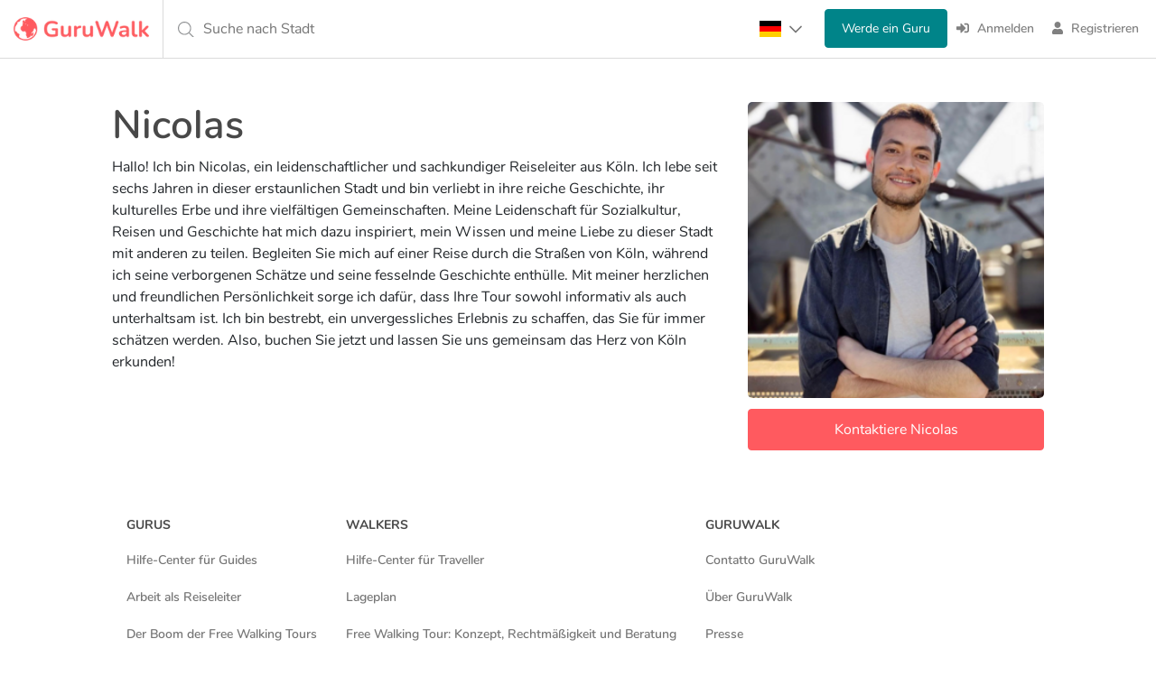

--- FILE ---
content_type: text/html; charset=utf-8
request_url: https://www.guruwalk.com/de/gurus/5nr4zom9fnan8xjjbm6l
body_size: 17806
content:
<html lang='de'>
<head>  <script>
    window.dataLayer = window.dataLayer || [];
    function gtag2(){dataLayer.push(arguments);}
    
    
      gtag2('consent', 'default', {
          'ad_storage': 'denied',
          'analytics_storage': 'denied',
          'ad_user_data':  'denied',
          'ad_personalization': 'denied'
          });

  </script>


  <script>
  (function(w,d,s,l,i){w[l]=w[l]||[];w[l].push({'gtm.start':
  new Date().getTime(),event:'gtm.js'});var f=d.getElementsByTagName(s)[0],
  j=d.createElement(s),dl=l!='dataLayer'?'&l='+l:'';j.async=true;j.src=
  'https://www.googletagmanager.com/gtm.js?id='+i+dl;f.parentNode.insertBefore(j,f);
  })(window,document,'script','dataLayer','GTM-WXZM5MC');</script>



<meta charset='UTF-8'>
<meta content='text/html; charset=UTF-8' http-equiv='Content-Type'>
<meta content='initial-scale=1.0, maximum-scale=1.0' name='viewport'>
<meta name="robots" content="noindex, follow">
<link rel="canonical" href="https://www.guruwalk.com/de/gurus/5nr4zom9fnan8xjjbm6l"><link rel="alternate" href="https://www.guruwalk.com/gurus/5nr4zom9fnan8xjjbm6l" hreflang="x-default"><link rel="alternate" href="https://www.guruwalk.com/gurus/5nr4zom9fnan8xjjbm6l" hreflang="en"><link rel="alternate" href="https://www.guruwalk.com/es/gurus/5nr4zom9fnan8xjjbm6l" hreflang="es"><link rel="alternate" href="https://www.guruwalk.com/it/gurus/5nr4zom9fnan8xjjbm6l" hreflang="it"><link rel="alternate" href="https://www.guruwalk.com/de/gurus/5nr4zom9fnan8xjjbm6l" hreflang="de"><title>Stadtführer in Köln: Nicolas | GuruWalk</title><meta name="description" content="Entdecken Sie Touren von Nicolas, einem erfahrenen Stadtführer in Köln. Buchen Sie Ihr nächstes Abenteuer bei GuruWalk."><meta name="csrf-param" content="authenticity_token" />
<meta name="csrf-token" content="pPWtQcCpXQXLWP0qrayyulBN5BiHi7zD3pSlHQ25DquGeCfW6h3pLMAlWy9m6WIzsAroIQScJbdhqrci8qFBwg" />

<meta property="og:site_name" content="GuruWalk"><meta property="og:url" content="https://www.guruwalk.com/de/gurus/5nr4zom9fnan8xjjbm6l"><meta property="og:type" content="article"><meta property="og:title" content="Stadtführer in Köln: Nicolas | GuruWalk"><meta property="og:description" content="Entdecken Sie Touren von Nicolas, einem erfahrenen Stadtführer in Köln. Buchen Sie Ihr nächstes Abenteuer bei GuruWalk."><meta property="og:image" content="https://media.guruwalk.com/hyvcj1s9td5alb3dtkyyu6hip5sn"><meta property="twitter:card" content="summary_large_image"><meta property="twitter:site" content="@guruwalk"><meta property="twitter:site:id" content="893169658131611648"><meta property="twitter:url" content="https://www.guruwalk.com/de/gurus/5nr4zom9fnan8xjjbm6l"><meta property="twitter:title" content="Stadtführer in Köln: Nicolas | GuruWalk"><meta property="twitter:description" content="Entdecken Sie Touren von Nicolas, einem erfahrenen Stadtführer in Köln. Buchen Sie Ihr nächstes Abenteuer bei GuruWalk."><meta property="twitter:image" content="https://media.guruwalk.com/hyvcj1s9td5alb3dtkyyu6hip5sn"><meta name="p:domain_verify" content="d86f0e6ef5ec39aead8dbbf7644b0cd0"><link href="https://www.googletagmanager.com" rel="dns-prefetch"><link href="https://media.guruwalk.com" rel="dns-prefetch"><link href="https://sibautomation.com" rel="dns-prefetch"><link href="https://analytics.tiktok.com/" rel="dns-prefetch">
<link href='https://media.guruwalk.com' rel='preconnect'>
<link href='https://assets.guruwalk.com' rel='preconnect'>
<link rel="icon" type="image/png" href="https://assets.guruwalk.com/assets/favicon-656cfbf223dedfd0024b3b7f84eaf86a09210f96c0722862284461c9e5e626fe.png" />
<link rel="apple-touch-icon-precomposed" type="image/png" href="https://assets.guruwalk.com/assets/favicon/apple-touch-icon-57x57-f38811cb8585f713f259626fd356d3fa7fb548f44d430d79cfd2d968dc8a6590.png" sizes="57x57" />
<link rel="apple-touch-icon-precomposed" type="image/png" href="https://assets.guruwalk.com/assets/favicon/apple-touch-icon-114x114-aff1289ae5c24d455590dd348c8c5debb7bee07d4bdb394de8914b872063aff5.png" sizes="114x114" />
<link rel="apple-touch-icon-precomposed" type="image/png" href="https://assets.guruwalk.com/assets/favicon/apple-touch-icon-72x72-e1b4c5a1128552c78d2993705190d08dcff81f603af343570bae0640eb94a14b.png" sizes="72x72" />
<link rel="apple-touch-icon-precomposed" type="image/png" href="https://assets.guruwalk.com/assets/favicon/apple-touch-icon-144x144-9d158b8022fa53dcc531be732dd0bc12717fb5909f30313bb2e7abae3170ef33.png" sizes="144x144" />
<link rel="apple-touch-icon-precomposed" type="image/png" href="https://assets.guruwalk.com/assets/favicon/apple-touch-icon-60x60-fbe5f5d75de176b0bea08343b30d0ca9889a8a4a6ce66770cabbd3548861dd98.png" sizes="60x60" />
<link rel="apple-touch-icon-precomposed" type="image/png" href="https://assets.guruwalk.com/assets/favicon/apple-touch-icon-120x120-1f4364c323a99a4670fe354b4c7b10f01e908b6f8aefc7e99a7ef06770fb52cb.png" sizes="120x120" />
<link rel="apple-touch-icon-precomposed" type="image/png" href="https://assets.guruwalk.com/assets/favicon/apple-touch-icon-76x76-903a7eaf7e5929302696ea22910dd8420b8c87a01079f57900e7f65cc956d9e4.png" sizes="76x76" />
<link rel="apple-touch-icon-precomposed" type="image/png" href="https://assets.guruwalk.com/assets/favicon/apple-touch-icon-152x152-6a084d548774b8d2a1b13337bffccbbe23847b441358a6aa48d489eca3df493d.png" sizes="152x152" />
<link rel="icon" type="image/png" href="https://assets.guruwalk.com/assets/favicon/favicon-196x196-758964a067d4de8742442c60ba65c279c13b1a124a4dbbe2389508ebc8a19701.png" sizes="196x196" />
<link rel="icon" type="image/png" href="https://assets.guruwalk.com/assets/favicon/favicon-96x96-2f100b604be4cd705064f11d2ba9083ed66fa4dba47e35c5121081254de91089.png" sizes="96x96" />
<link rel="icon" type="image/png" href="https://assets.guruwalk.com/assets/favicon/favicon-32x32-656cfbf223dedfd0024b3b7f84eaf86a09210f96c0722862284461c9e5e626fe.png" sizes="32x32" />
<link rel="icon" type="image/png" href="https://assets.guruwalk.com/assets/favicon/favicon-16x16-a0651da793552bbfa32c8fd44bfd0b1c21d5a91eb901ea1470f9bdba5df645b7.png" sizes="16x16" />
<link rel="icon" type="image/png" href="https://assets.guruwalk.com/assets/favicon/favicon-128-25e0671b69180a0a2cfe86b0417d1490f608421cb5289a5c5cd6eb1c82fddf27.png" sizes="128x128" />
<meta content='The best free walking tours around the world' name='application-name'>
<meta content='#FFFFFF' name='msapplication-TileColor'>
<meta content='https://assets.guruwalk.com/assets/favicon/mstile-144x144-9d158b8022fa53dcc531be732dd0bc12717fb5909f30313bb2e7abae3170ef33.png' name='msapplication-TileImage'>
<meta content='https://assets.guruwalk.com/assets/favicon/mstile-70x70-25e0671b69180a0a2cfe86b0417d1490f608421cb5289a5c5cd6eb1c82fddf27.png' name='msapplication-square70x70logo'>
<meta content='https://assets.guruwalk.com/assets/favicon/mstile-150x150-191dc11316c290d5715f0dc08301d539144c7b445207cb4eed5432cca1de524a.png' name='msapplication-square150x150logo'>
<meta content='https://assets.guruwalk.com/assets/favicon/mstile-310x150-e499c470189146b95ab9b36f0fc74e558702208a5a192226191421daac80c19b.png' name='msapplication-wide310x150logo'>
<meta content='https://assets.guruwalk.com/assets/favicon/mstile-310x310-54d524b7f4da616e773ae72e742179c0d705fadf285d9faf0afcac0ab8755db8.png' name='msapplication-square310x310logo'>

<script type='application/ld+json'>
{"@context":"https://schema.org","@type":"Corporation","name":"GuruWalk","alternateName":"Guru Walk","url":"https://www.guruwalk.com/","logo":"https://assets.guruwalk.com/assets/logo-ce0df5b68abe87a9d428d811a5dd64d71274d03d2abd265d26ede5ff134b0059.png","brand":{"@type":"Thing","name":"GuruWalk"},"sameAs":["https://www.facebook.com/guruwalk/","https://twitter.com/guruwalk","https://www.instagram.com/guruwalk/","https://www.youtube.com/channel/UCCe5x6fnK9CQVHjnS8Kj18g","https://www.linkedin.com/company/guruwalk"]}

</script>
<script type='application/ld+json'>
{"@context":"https://schema.org","@type":"Organization","name":"Guruwalk.com","url":"https://www.guruwalk.com/","logo":"https://assets.guruwalk.com/assets/logo-ce0df5b68abe87a9d428d811a5dd64d71274d03d2abd265d26ede5ff134b0059.png","sameAs":["https://www.facebook.com/guruwalk/","https://twitter.com/guruwalk","https://www.instagram.com/guruwalk/","https://www.youtube.com/channel/UCCe5x6fnK9CQVHjnS8Kj18g","https://www.linkedin.com/company/guruwalk"]}

</script>

<script>
//<![CDATA[
window.gon={};gon.locale="de";
//]]>
</script>
<link rel="stylesheet" href="https://assets.guruwalk.com/assets/all-e2901dd1e8ff4a4662a231654c81f41b77ad2e68a56e79d7ef0e30c4cda78344.css" media="all" />
<script src="https://assets.guruwalk.com/packs/js/runtime~application-c16aa79b78b5587c0b18.js"></script>
<script src="https://assets.guruwalk.com/packs/js/vendors~account_deletions~application~application_additional_place_contents~attendances~availabiliti~f5b260b2-9f5495c08744a335a8ab.chunk.js"></script>
<script src="https://assets.guruwalk.com/packs/js/vendors~application-c97df3d9ea5cfe5cf315.chunk.js"></script>
<script src="https://assets.guruwalk.com/packs/js/application-17bc58db4bf2098e7760.chunk.js"></script>
<script src="https://assets.guruwalk.com/packs/js/runtime~gurus-3f9a70754b5dda0fb63d.js"></script>
<script src="https://assets.guruwalk.com/packs/js/vendors~account_deletions~attendances~availabilities~basic_data~become_guide~bookings~calendars~canc~27492d3a-1ae87032060dc648fb0c.chunk.js"></script>
<script src="https://assets.guruwalk.com/packs/js/gurus-908c14c7aac552748d73.chunk.js"></script>
<link rel="stylesheet" href="https://assets.guruwalk.com/packs/css/gurus-1564ea3b.chunk.css" media="screen" />
<script>
  window.logged_in = null;
  window.user_name = null;
  window.user_id = gon.user_id;
  window.user_username = gon.user_id;
  window.user_email = null;
  window.user_photo = null;
  
  function initializeGoogleOneTap() {
    var element = document.createElement("div")
    element.id = "g_id_onload"
    element.dataset.client_id = "444318766132-4n21745fg3b9roigf7g7ib1fanv5lic1.apps.googleusercontent.com"
    element.dataset.auto_select = true
    element.dataset.use_fedcm_for_prompt = true
    element.dataset.itp_support = true
    element.dataset.login_uri = "login/google_one_tap"
    element.dataset.skip_prompt_cookie = "logged_user_token"
    document.body.appendChild(element)
  
    var script = document.createElement("script")
    script.src = "https://accounts.google.com/gsi/client"
    document.head.appendChild(script)
  }
  
  if (window.flutter_inappwebview === undefined) {
    ready(() => {
      if (gon.user_id) {
        initializeGoogleOneTap()
      } else {
        document.addEventListener("scroll", function() {
          if (document.body.scrollTop > 350 || document.documentElement.scrollTop > 350) {
            document.removeEventListener("scroll", arguments.callee)
  
            initializeGoogleOneTap()
          }
        })
      }
    })
  }
</script>

<script>
  window.uetq = window.uetq || [];
  window.uetq.push('consent', 'default', { 'ad_storage': 'denied' });
  const bingTag = (adStorage) => {
    window.uetq = window.uetq || [];
    window.uetq.push('consent', 'update', { 'ad_storage': adStorage });
  }

  
  
</script>
<script>
  (function(w,d,t,r,u)
  {
    var f,n,i;
    w[u]=w[u]||[],f=function()
    {
      var o={ti:"97125557", enableAutoSpaTracking: true};
      o.q=w[u],w[u]=new UET(o),w[u].push("pageLoad")
    },
    n=d.createElement(t),n.src=r,n.async=1,n.onload=n.onreadystatechange=function()
    {
      var s=this.readyState;
      s&&s!=="loaded"&&s!=="complete"||(f(),n.onload=n.onreadystatechange=null)
    },
    i=d.getElementsByTagName(t)[0],i.parentNode.insertBefore(n,i)
  })
  (window,document,"script","//bat.bing.com/bat.js","uetq");
</script></head>

<body class=' gurus w-100' data-user-locale='de'><noscript><iframe src="https://www.googletagmanager.com/ns.html?id=GTM-WXZM5MC"
height="0" width="0" style="display:none;visibility:hidden"></iframe></noscript>

<div id='flash_messages'>
</div>

<div class='side-nav-hidden' id='mainSidenav'>
<div class='sidenav'>
<div class='d-flex align-items-center sidenav-logo-container'>
<div class='ms-auto'>
<span class='closebtn' onclick='toggleNav()'>
×
</span>
</div>
</div>
<div class='sidenav-container mt-4'>
<ul>
<li>
<a class="d-flex align-items-center" href="/de"><span class="sidenav-icon"><svg xmlns="http://www.w3.org/2000/svg" viewBox="0 0 576 512"><!-- Font Awesome Pro 5.15.4 by @fontawesome - https://fontawesome.com License - https://fontawesome.com/license (Commercial License) --><path d="M280.37 148.26L96 300.11V464a16 16 0 0 0 16 16l112.06-.29a16 16 0 0 0 15.92-16V368a16 16 0 0 1 16-16h64a16 16 0 0 1 16 16v95.64a16 16 0 0 0 16 16.05L464 480a16 16 0 0 0 16-16V300L295.67 148.26a12.19 12.19 0 0 0-15.3 0zM571.6 251.47L488 182.56V44.05a12 12 0 0 0-12-12h-56a12 12 0 0 0-12 12v72.61L318.47 43a48 48 0 0 0-61 0L4.34 251.47a12 12 0 0 0-1.6 16.9l25.5 31A12 12 0 0 0 45.15 301l235.22-193.74a12.19 12.19 0 0 1 15.3 0L530.9 301a12 12 0 0 0 16.9-1.6l25.5-31a12 12 0 0 0-1.7-16.93z"/></svg></span>
<span class='sidenav-text'>
<span class="translation_missing" title="translation missing: de.layouts.partials.sidenav_menu.home">Home</span>
</span>
</a></li>
<hr>
<li>
<form class="button_to_inline" method="get" action="/de/login"><button class="anchor" type="submit"><span class="sidenav-icon"><svg xmlns="http://www.w3.org/2000/svg" viewBox="0 0 512 512"><!-- Font Awesome Pro 5.15.4 by @fontawesome - https://fontawesome.com License - https://fontawesome.com/license (Commercial License) --><path fill="currentColor" d="M416 448h-84c-6.6 0-12-5.4-12-12v-40c0-6.6 5.4-12 12-12h84c17.7 0 32-14.3 32-32V160c0-17.7-14.3-32-32-32h-84c-6.6 0-12-5.4-12-12V76c0-6.6 5.4-12 12-12h84c53 0 96 43 96 96v192c0 53-43 96-96 96zm-47-201L201 79c-15-15-41-4.5-41 17v96H24c-13.3 0-24 10.7-24 24v96c0 13.3 10.7 24 24 24h136v96c0 21.5 26 32 41 17l168-168c9.3-9.4 9.3-24.6 0-34z"/></svg></span>
<span class='sidenav-text'>
Anmelden
</span>
</button></form></li>
<li>
<form class="button_to_inline" method="get" action="/de/signup/new"><button class="anchor" type="submit"><span class="sidenav-icon"><svg xmlns="http://www.w3.org/2000/svg" viewBox="0 0 448 512"><!-- Font Awesome Pro 5.15.4 by @fontawesome - https://fontawesome.com License - https://fontawesome.com/license (Commercial License) --><path fill="currentColor" d="M224 256c70.7 0 128-57.3 128-128S294.7 0 224 0 96 57.3 96 128s57.3 128 128 128zm89.6 32h-16.7c-22.2 10.2-46.9 16-72.9 16s-50.6-5.8-72.9-16h-16.7C60.2 288 0 348.2 0 422.4V464c0 26.5 21.5 48 48 48h352c26.5 0 48-21.5 48-48v-41.6c0-74.2-60.2-134.4-134.4-134.4z"/></svg></span>
<span class='sidenav-text'>
Registrieren
</span>
</button></form></li>
</ul>
<div class='be-guide-container'>
<form class="button_to_inline" method="get" action="/de/work-free-tour-guide"><button class="anchor" type="submit"><img loading="lazy" src="https://assets.guruwalk.com/assets/be_guide/btn_be_guide_de-ec9a1f8a0438e33a40b6db36ddeaddc2d5b60e9410878aa0833fa6024da9ffd0.png" width="250" height="90" />
</button></form></div>
</div>

</div>
</div>
<div class='close' id='cover-navbar' onclick='toggleNav()'></div>
<script>
  if("" == "true") {
    toggleNav();
  }
  function toggleNav() {
    const userNav = document.getElementById('mainSidenav');
    const isOpen = !userNav.classList.contains('side-nav-hidden');
    userNav.setAttribute('class', isOpen ? 'side-nav-hidden' : '');
    window.scrollTo(0, 0);
  }
</script>

<header class='header guru-header bordered'>
<navbar class='navbar-border-button'>
<div class='container-table navbar-container d-flex align-items-center justify-content-between'>
<div class='navbar-header table-child ' id='navbar-left-menu'>
<div class='navbar-brand d-flex align-items-center'>
<a title="GuruWalk - Die besten Free Tours rund um die Welt" href="/de"><img class="logo-brand" alt="Free Tours" src="https://assets.guruwalk.com/assets/imagotipo-guruwalk-f22d29ac4e81c8f487db9ac9807a9c8abd6fbeffe6190964d5f39092e542f7be.webp" width="150" height="26" />
</a></div>
</div>
<div class='search-bar no-show position-relative' onclick='window.search_with_suggestions_date.startProcess()'>
<div class='custom-city-search table-child'>
<span class='input-where d-flex align-items-center light-grey'>
Suche nach Stadt
</span>
</div>
<div class='img-search'>
<span class='icon'>
<i class='fal fa-search'></i>
</span>
</div>
</div>
<div class='table-child float-end d-flex justify-content-between'>
<ul class='nav navbar-nav list container-table me-2 navbar-responsive'>
<li class='item table-child nav-locale-selector'>
<div class='locale-selector'>
<div class='locale-selector__current'>
<img class="flag " loading="lazy" alt="German" src="https://assets.guruwalk.com/assets/flags/flag_de-dc4105b8f953f59afc088f10113e9de183e012d26fc90c9a750bee8069d64763.png" width="24" height="18" />
<span class="down-arrow"><svg xmlns="http://www.w3.org/2000/svg" viewBox="0 0 448 512"><!-- Font Awesome Pro 5.15.4 by @fontawesome - https://fontawesome.com License - https://fontawesome.com/license (Commercial License) --><path d="M441.9 167.3l-19.8-19.8c-4.7-4.7-12.3-4.7-17 0L224 328.2 42.9 147.5c-4.7-4.7-12.3-4.7-17 0L6.1 167.3c-4.7 4.7-4.7 12.3 0 17l209.4 209.4c4.7 4.7 12.3 4.7 17 0l209.4-209.4c4.7-4.7 4.7-12.3 0-17z"/></svg></span>
</div>
<input class='locale-selector__check' type='checkbox'>
<div class='locale-selector__content'>
<a class=" root-language-link" onclick="avoidLocaleRedirection()" href="/gurus/5nr4zom9fnan8xjjbm6l"><img class="flag " loading="lazy" alt="English" src="https://assets.guruwalk.com/assets/flags/flag_en-4d29ac0d2cc8654c8e87bfbc5a0b8d93754a9d2106a0e83cb7db097009bd9418.png" width="24" height="18" />
</a><a class=" " onclick="" href="/es/gurus/5nr4zom9fnan8xjjbm6l"><img class="flag " loading="lazy" alt="Spanish" src="https://assets.guruwalk.com/assets/flags/flag_es-8ac05307e9836a481a32e9d2bcfa3ca22f820a0958db1e9f778aa19f1326646d.png" width="24" height="18" />
</a><a class=" " onclick="" href="/it/gurus/5nr4zom9fnan8xjjbm6l"><img class="flag " loading="lazy" alt="Italian" src="https://assets.guruwalk.com/assets/flags/flag_it-95174041bf02a1c6fbe49e9be31b2a5b65f7db87cfc6b66dcf468254721a5dab.png" width="24" height="18" />
</a></div>
</div>
<script>
  function avoidLocaleRedirection() {
    docCookies.setItem('avoid_locale_redirection', 1, 'Fri, 31 Dec 9999 23:59:59 GMT', '/');
  }
</script>

</li>
<li class='item table-child'>
<li class='item table-child'>
<form class="button_to_inline" method="get" action="/de/work-free-tour-guide"><button class="btn btn-secondary btn-become-guide" type="submit">Werde ein Guru
</button></form></li>

</li>
<li class='item table-child'>
<form class="button_to_inline" method="get" action="/de/login"><button class="link" type="submit"><i class='fas fa-sign-in-alt navbar-icon'></i>
<span>
Anmelden
</span>
</button></form></li>
<li class='item table-child'>
<form class="button_to_inline" method="get" action="/de/signup/new"><button class="link" type="submit"><i class='fas fa-user navbar-icon'></i>
<span>
Registrieren
</span>
</button></form></li>

</ul>
</div>
</div>
</navbar>
</header>

<div class='main_container' id='page-wrapper'>
<div class='page-container'>
<div class='page-container-responsive mt-5'>
<div class='container-fluid'>
<div class='row'>
<div class='col-md-12 d-block d-lg-none'>
<div class='row'>
<div class='col-6 col-lg-12 m-0'>
<img class="people-image" loading="lazy" onerror="this.src=&#39;https://assets.guruwalk.com/assets/missing/medium/user-6e814bf6ea4929e4ebbb0cd71dda7ee050be458dafd0c270a7d140c51f57ea35.png&#39;" src="https://media.guruwalk.com/le3b4sfxk3298v642vwhvhjvu2fr" width="288" height="288" />
</div>
<div class='col-6 col-lg-12 profile-action-col m-0'>
<div class='profile-action-buttons'>
</div>
<form class="button_to" method="get" action="/de/gurus/5nr4zom9fnan8xjjbm6l/person_messages/new"><button class="text-truncate btn btn-primary contact-btn w-100" type="submit">Kontaktiere Nicolas
</button></form></div>
</div>

</div>
<div class='col-md-12 col-lg-8'>
<div class='my-3 my-lg-0'>
<h1 class='guru-title guru-name'>
Nicolas
</h1>
<span class='__listing_page'>
<p>Hallo! Ich bin Nicolas, ein leidenschaftlicher und sachkundiger Reiseleiter aus Köln. Ich lebe seit sechs Jahren in dieser erstaunlichen Stadt und bin verliebt in ihre reiche Geschichte, ihr kulturelles Erbe und ihre vielfältigen Gemeinschaften. Meine Leidenschaft für Sozialkultur, Reisen und Geschichte hat mich dazu inspiriert, mein Wissen und meine Liebe zu dieser Stadt mit anderen zu teilen. Begleiten Sie mich auf einer Reise durch die Straßen von Köln, während ich seine verborgenen Schätze und seine fesselnde Geschichte enthülle. Mit meiner herzlichen und freundlichen Persönlichkeit sorge ich dafür, dass Ihre Tour sowohl informativ als auch unterhaltsam ist. Ich bin bestrebt, ein unvergessliches Erlebnis zu schaffen, das Sie für immer schätzen werden. Also, buchen Sie jetzt und lassen Sie uns gemeinsam das Herz von Köln erkunden!</p>
</span>
</div>


</div>
<div class='col-md-4 d-none d-lg-block'>
<div class='row'>
<div class='col-6 col-lg-12 m-0'>
<img class="people-image" loading="lazy" onerror="this.src=&#39;https://assets.guruwalk.com/assets/missing/medium/user-6e814bf6ea4929e4ebbb0cd71dda7ee050be458dafd0c270a7d140c51f57ea35.png&#39;" src="https://media.guruwalk.com/le3b4sfxk3298v642vwhvhjvu2fr" width="288" height="288" />
</div>
<div class='col-6 col-lg-12 profile-action-col m-0'>
<div class='profile-action-buttons'>
</div>
<form class="button_to" method="get" action="/de/gurus/5nr4zom9fnan8xjjbm6l/person_messages/new"><button class="text-truncate btn btn-primary contact-btn w-100" type="submit">Kontaktiere Nicolas
</button></form></div>
</div>

</div>
</div>
</div>
</div>
</div>


</div>
<div data-controller='search-with-suggestions-date' data-search-with-suggestions-date-from-bottom-sheet-value='true' data-search-with-suggestions-date-marker-icon-value='&lt;span class=&quot;featured-places-suggested-item-icon&quot;&gt;&lt;svg xmlns=&quot;http://www.w3.org/2000/svg&quot; viewBox=&quot;0 0 384 512&quot;&gt;&lt;!--! Font Awesome Pro 6.1.1 by @fontawesome - https://fontawesome.com License - https://fontawesome.com/license (Commercial License) Copyright 2022 Fonticons, Inc. --&gt;&lt;path fill=&quot;currentColor&quot; d=&quot;M272 192C272 236.2 236.2 272 192 272C147.8 272 112 236.2 112 192C112 147.8 147.8 112 192 112C236.2 112 272 147.8 272 192zM192 160C174.3 160 160 174.3 160 192C160 209.7 174.3 224 192 224C209.7 224 224 209.7 224 192C224 174.3 209.7 160 192 160zM384 192C384 279.4 267 435 215.7 499.2C203.4 514.5 180.6 514.5 168.3 499.2C116.1 435 0 279.4 0 192C0 85.96 85.96 0 192 0C298 0 384 85.96 384 192H384zM192 48C112.5 48 48 112.5 48 192C48 204.4 52.49 223.6 63.3 249.2C73.78 274 88.66 301.4 105.8 329.1C134.2 375.3 167.2 419.1 192 451.7C216.8 419.1 249.8 375.3 278.2 329.1C295.3 301.4 310.2 274 320.7 249.2C331.5 223.6 336 204.4 336 192C336 112.5 271.5 48 192 48V48z&quot;/&gt;&lt;/svg&gt;&lt;/span&gt;' data-search-with-suggestions-date-no-results-translation-value='No results found' data-search-with-suggestions-date-place-id-value='' data-search-with-suggestions-date-prefix-translation-value='Free Walking Tour' data-search-with-suggestions-date-with-streets-value='false'>
<form style="margin: 0px;" data-search-with-suggestions-date-target="resultForm" action="/de/google_places" accept-charset="UTF-8" method="post"><input type="hidden" name="google_place_id" id="google_place_id" data-search-with-suggestions-date-target="googlePlaceIdInput" autocomplete="off" />
<input type="hidden" name="google_place_name" id="google_place_name" data-search-with-suggestions-date-target="googlePlaceNameInput" autocomplete="off" />
<input type="hidden" name="latitude" id="latitude" data-search-with-suggestions-date-target="latitudeInput" autocomplete="off" />
<input type="hidden" name="longitude" id="longitude" data-search-with-suggestions-date-target="longitudeInput" autocomplete="off" />
<input type="hidden" name="how_many_adults" id="how_many_adults" autocomplete="off" />
<input type="hidden" name="how_many_children" id="how_many_children" autocomplete="off" />
<input type="hidden" name="origen" id="origen" value="search" autocomplete="off" />
<div aria-hidden='true' class='modal fade modal_without_footer featured-places-suggested' data-controller='modal-bottom-sheet ' data-modal-bottom-sheet-id-value='modal_bsht_search_suggestions' data-modal-bottom-sheet-is-modal-value data-modal-bottom-sheet-target='sheet' id='modal_bsht_search_suggestions' role='dialog'>
<div class='modal-dialog'>
<div class='modal-content'>
<div class='modal-header' data-modal-bottom-sheet-target='header'>
<div class='w-100'>
<h4 class='modal-title'>
Wohin reisen Sie?
</h4>
<div class='mt-3'>
<div class='position-relative' data-controller='input-search'>
<span class="input-search-search-icon"><svg xmlns="http://www.w3.org/2000/svg" viewBox="0 0 512 512"><!-- Font Awesome Pro 5.15.4 by @fontawesome - https://fontawesome.com License - https://fontawesome.com/license (Commercial License) --><path d="M508.5 481.6l-129-129c-2.3-2.3-5.3-3.5-8.5-3.5h-10.3C395 312 416 262.5 416 208 416 93.1 322.9 0 208 0S0 93.1 0 208s93.1 208 208 208c54.5 0 104-21 141.1-55.2V371c0 3.2 1.3 6.2 3.5 8.5l129 129c4.7 4.7 12.3 4.7 17 0l9.9-9.9c4.7-4.7 4.7-12.3 0-17zM208 384c-97.3 0-176-78.7-176-176S110.7 32 208 32s176 78.7 176 176-78.7 176-176 176z"/></svg></span>
<input type="text" name="input_search" id="input-search-with-suggestions" value="" class="input-search with-icon" autocomplete="off" placeholder="Suche nach einem Ort" data-input-search-target="input" data-action="input-&gt;input-search#search input-&gt;search-with-suggestions-date#input keydown-&gt;search-with-suggestions-date#keydown click-&gt;search-with-suggestions-date#click" data-search-with-suggestions-date-target="searchInput" />
<div class='d-none' data-action='click-&gt;input-search#deleteSearch' data-input-search-target='delete' id='input-search-with-suggestions-delete'>
<i class='far fa-times input-search-delete-icon'></i>
</div>
</div>

</div>

</div>
<button aria-label='Close' class='btn-close no-focus' data-bs-dismiss='modal' modal_bottom_sheet_target='close' onclick='' type='button'></button>
</div>
<div class='modal-body' data-action='scroll-&gt;modal-bottom-sheet#showVerticalShadow' data-modal-bottom-sheet-target='sheetContent'>
<div class='featured-places-suggested-container'>
<div class='suggested-result-list d-none' data-search-with-suggestions-date-target='resultList'></div>
<div class='featured-places-suggested-list' data-search-with-suggestions-date-target='featuredPlacesSuggestedList'>
<div class='featured-places-suggested-title'>
Ausgewählte Reiseziele
</div>
<a title="Berlin" class="featured-places-suggested-item" data-cy="Berlin" data-action="click-&gt;search-with-suggestions-date#applyPlaceSearch" data-search-with-suggestions-date-placeid-param="ChIJAVkDPzdOqEcRcDteW0YgIQQ" data-search-with-suggestions-date-description-param="Berlin" href="/de/berlin"><div class='featured-places-suggested-item-image-not-found'>
<span class="featured-places-suggested-item-icon"><svg xmlns="http://www.w3.org/2000/svg" viewBox="0 0 384 512"><!--! Font Awesome Pro 6.1.1 by @fontawesome - https://fontawesome.com License - https://fontawesome.com/license (Commercial License) Copyright 2022 Fonticons, Inc. --><path fill="currentColor" d="M272 192C272 236.2 236.2 272 192 272C147.8 272 112 236.2 112 192C112 147.8 147.8 112 192 112C236.2 112 272 147.8 272 192zM192 160C174.3 160 160 174.3 160 192C160 209.7 174.3 224 192 224C209.7 224 224 209.7 224 192C224 174.3 209.7 160 192 160zM384 192C384 279.4 267 435 215.7 499.2C203.4 514.5 180.6 514.5 168.3 499.2C116.1 435 0 279.4 0 192C0 85.96 85.96 0 192 0C298 0 384 85.96 384 192H384zM192 48C112.5 48 48 112.5 48 192C48 204.4 52.49 223.6 63.3 249.2C73.78 274 88.66 301.4 105.8 329.1C134.2 375.3 167.2 419.1 192 451.7C216.8 419.1 249.8 375.3 278.2 329.1C295.3 301.4 310.2 274 320.7 249.2C331.5 223.6 336 204.4 336 192C336 112.5 271.5 48 192 48V48z"/></svg></span>
</div>
<div class='featured-places-suggested-item-description'>
<div class='featured-places-suggested-item-prefix'>
Free Walking Tour
</div>
<div>
<span class='featured-places-suggested-item-title'>
Berlin,
</span>
<span class='featured-places-suggested-item-subtitle'>
Deutschland
</span>
</div>
</div>
</a><a title="Wien" class="featured-places-suggested-item" data-cy="Wien" data-action="click-&gt;search-with-suggestions-date#applyPlaceSearch" data-search-with-suggestions-date-placeid-param="ChIJn8o2UZ4HbUcRRluiUYrlwv0" data-search-with-suggestions-date-description-param="Wien" href="/de/wien"><div class='featured-places-suggested-item-image-not-found'>
<span class="featured-places-suggested-item-icon"><svg xmlns="http://www.w3.org/2000/svg" viewBox="0 0 384 512"><!--! Font Awesome Pro 6.1.1 by @fontawesome - https://fontawesome.com License - https://fontawesome.com/license (Commercial License) Copyright 2022 Fonticons, Inc. --><path fill="currentColor" d="M272 192C272 236.2 236.2 272 192 272C147.8 272 112 236.2 112 192C112 147.8 147.8 112 192 112C236.2 112 272 147.8 272 192zM192 160C174.3 160 160 174.3 160 192C160 209.7 174.3 224 192 224C209.7 224 224 209.7 224 192C224 174.3 209.7 160 192 160zM384 192C384 279.4 267 435 215.7 499.2C203.4 514.5 180.6 514.5 168.3 499.2C116.1 435 0 279.4 0 192C0 85.96 85.96 0 192 0C298 0 384 85.96 384 192H384zM192 48C112.5 48 48 112.5 48 192C48 204.4 52.49 223.6 63.3 249.2C73.78 274 88.66 301.4 105.8 329.1C134.2 375.3 167.2 419.1 192 451.7C216.8 419.1 249.8 375.3 278.2 329.1C295.3 301.4 310.2 274 320.7 249.2C331.5 223.6 336 204.4 336 192C336 112.5 271.5 48 192 48V48z"/></svg></span>
</div>
<div class='featured-places-suggested-item-description'>
<div class='featured-places-suggested-item-prefix'>
Free Walking Tour
</div>
<div>
<span class='featured-places-suggested-item-title'>
Wien,
</span>
<span class='featured-places-suggested-item-subtitle'>
Österreich
</span>
</div>
</div>
</a><a title="Hamburg" class="featured-places-suggested-item" data-cy="Hamburg" data-action="click-&gt;search-with-suggestions-date#applyPlaceSearch" data-search-with-suggestions-date-placeid-param="ChIJuRMYfoNhsUcRoDrWe_I9JgQ" data-search-with-suggestions-date-description-param="Hamburg" href="/de/hamburg"><div class='featured-places-suggested-item-image-not-found'>
<span class="featured-places-suggested-item-icon"><svg xmlns="http://www.w3.org/2000/svg" viewBox="0 0 384 512"><!--! Font Awesome Pro 6.1.1 by @fontawesome - https://fontawesome.com License - https://fontawesome.com/license (Commercial License) Copyright 2022 Fonticons, Inc. --><path fill="currentColor" d="M272 192C272 236.2 236.2 272 192 272C147.8 272 112 236.2 112 192C112 147.8 147.8 112 192 112C236.2 112 272 147.8 272 192zM192 160C174.3 160 160 174.3 160 192C160 209.7 174.3 224 192 224C209.7 224 224 209.7 224 192C224 174.3 209.7 160 192 160zM384 192C384 279.4 267 435 215.7 499.2C203.4 514.5 180.6 514.5 168.3 499.2C116.1 435 0 279.4 0 192C0 85.96 85.96 0 192 0C298 0 384 85.96 384 192H384zM192 48C112.5 48 48 112.5 48 192C48 204.4 52.49 223.6 63.3 249.2C73.78 274 88.66 301.4 105.8 329.1C134.2 375.3 167.2 419.1 192 451.7C216.8 419.1 249.8 375.3 278.2 329.1C295.3 301.4 310.2 274 320.7 249.2C331.5 223.6 336 204.4 336 192C336 112.5 271.5 48 192 48V48z"/></svg></span>
</div>
<div class='featured-places-suggested-item-description'>
<div class='featured-places-suggested-item-prefix'>
Free Walking Tour
</div>
<div>
<span class='featured-places-suggested-item-title'>
Hamburg,
</span>
<span class='featured-places-suggested-item-subtitle'>
Deutschland
</span>
</div>
</div>
</a><a title="München" class="featured-places-suggested-item" data-cy="München" data-action="click-&gt;search-with-suggestions-date#applyPlaceSearch" data-search-with-suggestions-date-placeid-param="ChIJ2V-Mo_l1nkcRfZixfUq4DAE" data-search-with-suggestions-date-description-param="München" href="/de/munchen"><div class='featured-places-suggested-item-image-not-found'>
<span class="featured-places-suggested-item-icon"><svg xmlns="http://www.w3.org/2000/svg" viewBox="0 0 384 512"><!--! Font Awesome Pro 6.1.1 by @fontawesome - https://fontawesome.com License - https://fontawesome.com/license (Commercial License) Copyright 2022 Fonticons, Inc. --><path fill="currentColor" d="M272 192C272 236.2 236.2 272 192 272C147.8 272 112 236.2 112 192C112 147.8 147.8 112 192 112C236.2 112 272 147.8 272 192zM192 160C174.3 160 160 174.3 160 192C160 209.7 174.3 224 192 224C209.7 224 224 209.7 224 192C224 174.3 209.7 160 192 160zM384 192C384 279.4 267 435 215.7 499.2C203.4 514.5 180.6 514.5 168.3 499.2C116.1 435 0 279.4 0 192C0 85.96 85.96 0 192 0C298 0 384 85.96 384 192H384zM192 48C112.5 48 48 112.5 48 192C48 204.4 52.49 223.6 63.3 249.2C73.78 274 88.66 301.4 105.8 329.1C134.2 375.3 167.2 419.1 192 451.7C216.8 419.1 249.8 375.3 278.2 329.1C295.3 301.4 310.2 274 320.7 249.2C331.5 223.6 336 204.4 336 192C336 112.5 271.5 48 192 48V48z"/></svg></span>
</div>
<div class='featured-places-suggested-item-description'>
<div class='featured-places-suggested-item-prefix'>
Free Walking Tour
</div>
<div>
<span class='featured-places-suggested-item-title'>
München,
</span>
<span class='featured-places-suggested-item-subtitle'>
Deutschland
</span>
</div>
</div>
</a><a title="Budapest" class="featured-places-suggested-item" data-cy="Budapest" data-action="click-&gt;search-with-suggestions-date#applyPlaceSearch" data-search-with-suggestions-date-placeid-param="ChIJyc_U0TTDQUcRYBEeDCnEAAQ" data-search-with-suggestions-date-description-param="Budapest" href="/de/budapest"><div class='featured-places-suggested-item-image-not-found'>
<span class="featured-places-suggested-item-icon"><svg xmlns="http://www.w3.org/2000/svg" viewBox="0 0 384 512"><!--! Font Awesome Pro 6.1.1 by @fontawesome - https://fontawesome.com License - https://fontawesome.com/license (Commercial License) Copyright 2022 Fonticons, Inc. --><path fill="currentColor" d="M272 192C272 236.2 236.2 272 192 272C147.8 272 112 236.2 112 192C112 147.8 147.8 112 192 112C236.2 112 272 147.8 272 192zM192 160C174.3 160 160 174.3 160 192C160 209.7 174.3 224 192 224C209.7 224 224 209.7 224 192C224 174.3 209.7 160 192 160zM384 192C384 279.4 267 435 215.7 499.2C203.4 514.5 180.6 514.5 168.3 499.2C116.1 435 0 279.4 0 192C0 85.96 85.96 0 192 0C298 0 384 85.96 384 192H384zM192 48C112.5 48 48 112.5 48 192C48 204.4 52.49 223.6 63.3 249.2C73.78 274 88.66 301.4 105.8 329.1C134.2 375.3 167.2 419.1 192 451.7C216.8 419.1 249.8 375.3 278.2 329.1C295.3 301.4 310.2 274 320.7 249.2C331.5 223.6 336 204.4 336 192C336 112.5 271.5 48 192 48V48z"/></svg></span>
</div>
<div class='featured-places-suggested-item-description'>
<div class='featured-places-suggested-item-prefix'>
Free Walking Tour
</div>
<div>
<span class='featured-places-suggested-item-title'>
Budapest,
</span>
<span class='featured-places-suggested-item-subtitle'>
Ungarn
</span>
</div>
</div>
</a><a title="Florenz" class="featured-places-suggested-item" data-cy="Florenz" data-action="click-&gt;search-with-suggestions-date#applyPlaceSearch" data-search-with-suggestions-date-placeid-param="ChIJrdbSgKZWKhMRAyrH7xd51ZM" data-search-with-suggestions-date-description-param="Florenz" href="/de/florenz"><div class='featured-places-suggested-item-image-not-found'>
<span class="featured-places-suggested-item-icon"><svg xmlns="http://www.w3.org/2000/svg" viewBox="0 0 384 512"><!--! Font Awesome Pro 6.1.1 by @fontawesome - https://fontawesome.com License - https://fontawesome.com/license (Commercial License) Copyright 2022 Fonticons, Inc. --><path fill="currentColor" d="M272 192C272 236.2 236.2 272 192 272C147.8 272 112 236.2 112 192C112 147.8 147.8 112 192 112C236.2 112 272 147.8 272 192zM192 160C174.3 160 160 174.3 160 192C160 209.7 174.3 224 192 224C209.7 224 224 209.7 224 192C224 174.3 209.7 160 192 160zM384 192C384 279.4 267 435 215.7 499.2C203.4 514.5 180.6 514.5 168.3 499.2C116.1 435 0 279.4 0 192C0 85.96 85.96 0 192 0C298 0 384 85.96 384 192H384zM192 48C112.5 48 48 112.5 48 192C48 204.4 52.49 223.6 63.3 249.2C73.78 274 88.66 301.4 105.8 329.1C134.2 375.3 167.2 419.1 192 451.7C216.8 419.1 249.8 375.3 278.2 329.1C295.3 301.4 310.2 274 320.7 249.2C331.5 223.6 336 204.4 336 192C336 112.5 271.5 48 192 48V48z"/></svg></span>
</div>
<div class='featured-places-suggested-item-description'>
<div class='featured-places-suggested-item-prefix'>
Free Walking Tour
</div>
<div>
<span class='featured-places-suggested-item-title'>
Florenz,
</span>
<span class='featured-places-suggested-item-subtitle'>
Italien
</span>
</div>
</div>
</a><a title="Madrid" class="featured-places-suggested-item" data-cy="Madrid" data-action="click-&gt;search-with-suggestions-date#applyPlaceSearch" data-search-with-suggestions-date-placeid-param="ChIJgTwKgJcpQg0RaSKMYcHeNsQ" data-search-with-suggestions-date-description-param="Madrid" href="/de/madrid"><div class='featured-places-suggested-item-image-not-found'>
<span class="featured-places-suggested-item-icon"><svg xmlns="http://www.w3.org/2000/svg" viewBox="0 0 384 512"><!--! Font Awesome Pro 6.1.1 by @fontawesome - https://fontawesome.com License - https://fontawesome.com/license (Commercial License) Copyright 2022 Fonticons, Inc. --><path fill="currentColor" d="M272 192C272 236.2 236.2 272 192 272C147.8 272 112 236.2 112 192C112 147.8 147.8 112 192 112C236.2 112 272 147.8 272 192zM192 160C174.3 160 160 174.3 160 192C160 209.7 174.3 224 192 224C209.7 224 224 209.7 224 192C224 174.3 209.7 160 192 160zM384 192C384 279.4 267 435 215.7 499.2C203.4 514.5 180.6 514.5 168.3 499.2C116.1 435 0 279.4 0 192C0 85.96 85.96 0 192 0C298 0 384 85.96 384 192H384zM192 48C112.5 48 48 112.5 48 192C48 204.4 52.49 223.6 63.3 249.2C73.78 274 88.66 301.4 105.8 329.1C134.2 375.3 167.2 419.1 192 451.7C216.8 419.1 249.8 375.3 278.2 329.1C295.3 301.4 310.2 274 320.7 249.2C331.5 223.6 336 204.4 336 192C336 112.5 271.5 48 192 48V48z"/></svg></span>
</div>
<div class='featured-places-suggested-item-description'>
<div class='featured-places-suggested-item-prefix'>
Free Walking Tour
</div>
<div>
<span class='featured-places-suggested-item-title'>
Madrid,
</span>
<span class='featured-places-suggested-item-subtitle'>
Spanien
</span>
</div>
</div>
</a><a title="Dresden" class="featured-places-suggested-item" data-cy="Dresden" data-action="click-&gt;search-with-suggestions-date#applyPlaceSearch" data-search-with-suggestions-date-placeid-param="ChIJqdYaECnPCUcRsP6IQsuxIQQ" data-search-with-suggestions-date-description-param="Dresden" href="/de/dresden"><div class='featured-places-suggested-item-image-not-found'>
<span class="featured-places-suggested-item-icon"><svg xmlns="http://www.w3.org/2000/svg" viewBox="0 0 384 512"><!--! Font Awesome Pro 6.1.1 by @fontawesome - https://fontawesome.com License - https://fontawesome.com/license (Commercial License) Copyright 2022 Fonticons, Inc. --><path fill="currentColor" d="M272 192C272 236.2 236.2 272 192 272C147.8 272 112 236.2 112 192C112 147.8 147.8 112 192 112C236.2 112 272 147.8 272 192zM192 160C174.3 160 160 174.3 160 192C160 209.7 174.3 224 192 224C209.7 224 224 209.7 224 192C224 174.3 209.7 160 192 160zM384 192C384 279.4 267 435 215.7 499.2C203.4 514.5 180.6 514.5 168.3 499.2C116.1 435 0 279.4 0 192C0 85.96 85.96 0 192 0C298 0 384 85.96 384 192H384zM192 48C112.5 48 48 112.5 48 192C48 204.4 52.49 223.6 63.3 249.2C73.78 274 88.66 301.4 105.8 329.1C134.2 375.3 167.2 419.1 192 451.7C216.8 419.1 249.8 375.3 278.2 329.1C295.3 301.4 310.2 274 320.7 249.2C331.5 223.6 336 204.4 336 192C336 112.5 271.5 48 192 48V48z"/></svg></span>
</div>
<div class='featured-places-suggested-item-description'>
<div class='featured-places-suggested-item-prefix'>
Free Walking Tour
</div>
<div>
<span class='featured-places-suggested-item-title'>
Dresden,
</span>
<span class='featured-places-suggested-item-subtitle'>
Deutschland
</span>
</div>
</div>
</a><a title="Bamberg" class="featured-places-suggested-item" data-cy="Bamberg" data-action="click-&gt;search-with-suggestions-date#applyPlaceSearch" data-search-with-suggestions-date-placeid-param="ChIJtb7UOAUjokcRgNlh8Ci3HQQ" data-search-with-suggestions-date-description-param="Bamberg" href="/de/bamberg"><div class='featured-places-suggested-item-image-not-found'>
<span class="featured-places-suggested-item-icon"><svg xmlns="http://www.w3.org/2000/svg" viewBox="0 0 384 512"><!--! Font Awesome Pro 6.1.1 by @fontawesome - https://fontawesome.com License - https://fontawesome.com/license (Commercial License) Copyright 2022 Fonticons, Inc. --><path fill="currentColor" d="M272 192C272 236.2 236.2 272 192 272C147.8 272 112 236.2 112 192C112 147.8 147.8 112 192 112C236.2 112 272 147.8 272 192zM192 160C174.3 160 160 174.3 160 192C160 209.7 174.3 224 192 224C209.7 224 224 209.7 224 192C224 174.3 209.7 160 192 160zM384 192C384 279.4 267 435 215.7 499.2C203.4 514.5 180.6 514.5 168.3 499.2C116.1 435 0 279.4 0 192C0 85.96 85.96 0 192 0C298 0 384 85.96 384 192H384zM192 48C112.5 48 48 112.5 48 192C48 204.4 52.49 223.6 63.3 249.2C73.78 274 88.66 301.4 105.8 329.1C134.2 375.3 167.2 419.1 192 451.7C216.8 419.1 249.8 375.3 278.2 329.1C295.3 301.4 310.2 274 320.7 249.2C331.5 223.6 336 204.4 336 192C336 112.5 271.5 48 192 48V48z"/></svg></span>
</div>
<div class='featured-places-suggested-item-description'>
<div class='featured-places-suggested-item-prefix'>
Free Walking Tour
</div>
<div>
<span class='featured-places-suggested-item-title'>
Bamberg,
</span>
<span class='featured-places-suggested-item-subtitle'>
Deutschland
</span>
</div>
</div>
</a><a title="Regensburg" class="featured-places-suggested-item" data-cy="Regensburg" data-action="click-&gt;search-with-suggestions-date#applyPlaceSearch" data-search-with-suggestions-date-placeid-param="ChIJ9y4icpjBn0cREMs3CaQlHQQ" data-search-with-suggestions-date-description-param="Regensburg" href="/de/regensburg"><div class='featured-places-suggested-item-image-not-found'>
<span class="featured-places-suggested-item-icon"><svg xmlns="http://www.w3.org/2000/svg" viewBox="0 0 384 512"><!--! Font Awesome Pro 6.1.1 by @fontawesome - https://fontawesome.com License - https://fontawesome.com/license (Commercial License) Copyright 2022 Fonticons, Inc. --><path fill="currentColor" d="M272 192C272 236.2 236.2 272 192 272C147.8 272 112 236.2 112 192C112 147.8 147.8 112 192 112C236.2 112 272 147.8 272 192zM192 160C174.3 160 160 174.3 160 192C160 209.7 174.3 224 192 224C209.7 224 224 209.7 224 192C224 174.3 209.7 160 192 160zM384 192C384 279.4 267 435 215.7 499.2C203.4 514.5 180.6 514.5 168.3 499.2C116.1 435 0 279.4 0 192C0 85.96 85.96 0 192 0C298 0 384 85.96 384 192H384zM192 48C112.5 48 48 112.5 48 192C48 204.4 52.49 223.6 63.3 249.2C73.78 274 88.66 301.4 105.8 329.1C134.2 375.3 167.2 419.1 192 451.7C216.8 419.1 249.8 375.3 278.2 329.1C295.3 301.4 310.2 274 320.7 249.2C331.5 223.6 336 204.4 336 192C336 112.5 271.5 48 192 48V48z"/></svg></span>
</div>
<div class='featured-places-suggested-item-description'>
<div class='featured-places-suggested-item-prefix'>
Free Walking Tour
</div>
<div>
<span class='featured-places-suggested-item-title'>
Regensburg,
</span>
<span class='featured-places-suggested-item-subtitle'>
Deutschland
</span>
</div>
</div>
</a><a title="Leipzig" class="featured-places-suggested-item" data-cy="Leipzig" data-action="click-&gt;search-with-suggestions-date#applyPlaceSearch" data-search-with-suggestions-date-placeid-param="ChIJcywPIBj4pkcRUvW0udKA35M" data-search-with-suggestions-date-description-param="Leipzig" href="/de/leipzig"><div class='featured-places-suggested-item-image-not-found'>
<span class="featured-places-suggested-item-icon"><svg xmlns="http://www.w3.org/2000/svg" viewBox="0 0 384 512"><!--! Font Awesome Pro 6.1.1 by @fontawesome - https://fontawesome.com License - https://fontawesome.com/license (Commercial License) Copyright 2022 Fonticons, Inc. --><path fill="currentColor" d="M272 192C272 236.2 236.2 272 192 272C147.8 272 112 236.2 112 192C112 147.8 147.8 112 192 112C236.2 112 272 147.8 272 192zM192 160C174.3 160 160 174.3 160 192C160 209.7 174.3 224 192 224C209.7 224 224 209.7 224 192C224 174.3 209.7 160 192 160zM384 192C384 279.4 267 435 215.7 499.2C203.4 514.5 180.6 514.5 168.3 499.2C116.1 435 0 279.4 0 192C0 85.96 85.96 0 192 0C298 0 384 85.96 384 192H384zM192 48C112.5 48 48 112.5 48 192C48 204.4 52.49 223.6 63.3 249.2C73.78 274 88.66 301.4 105.8 329.1C134.2 375.3 167.2 419.1 192 451.7C216.8 419.1 249.8 375.3 278.2 329.1C295.3 301.4 310.2 274 320.7 249.2C331.5 223.6 336 204.4 336 192C336 112.5 271.5 48 192 48V48z"/></svg></span>
</div>
<div class='featured-places-suggested-item-description'>
<div class='featured-places-suggested-item-prefix'>
Free Walking Tour
</div>
<div>
<span class='featured-places-suggested-item-title'>
Leipzig,
</span>
<span class='featured-places-suggested-item-subtitle'>
Deutschland
</span>
</div>
</div>
</a><a title="Augsburg" class="featured-places-suggested-item" data-cy="Augsburg" data-action="click-&gt;search-with-suggestions-date#applyPlaceSearch" data-search-with-suggestions-date-placeid-param="ChIJKSshOsWinkcRoOeL161IHgQ" data-search-with-suggestions-date-description-param="Augsburg" href="/de/augsburg"><div class='featured-places-suggested-item-image-not-found'>
<span class="featured-places-suggested-item-icon"><svg xmlns="http://www.w3.org/2000/svg" viewBox="0 0 384 512"><!--! Font Awesome Pro 6.1.1 by @fontawesome - https://fontawesome.com License - https://fontawesome.com/license (Commercial License) Copyright 2022 Fonticons, Inc. --><path fill="currentColor" d="M272 192C272 236.2 236.2 272 192 272C147.8 272 112 236.2 112 192C112 147.8 147.8 112 192 112C236.2 112 272 147.8 272 192zM192 160C174.3 160 160 174.3 160 192C160 209.7 174.3 224 192 224C209.7 224 224 209.7 224 192C224 174.3 209.7 160 192 160zM384 192C384 279.4 267 435 215.7 499.2C203.4 514.5 180.6 514.5 168.3 499.2C116.1 435 0 279.4 0 192C0 85.96 85.96 0 192 0C298 0 384 85.96 384 192H384zM192 48C112.5 48 48 112.5 48 192C48 204.4 52.49 223.6 63.3 249.2C73.78 274 88.66 301.4 105.8 329.1C134.2 375.3 167.2 419.1 192 451.7C216.8 419.1 249.8 375.3 278.2 329.1C295.3 301.4 310.2 274 320.7 249.2C331.5 223.6 336 204.4 336 192C336 112.5 271.5 48 192 48V48z"/></svg></span>
</div>
<div class='featured-places-suggested-item-description'>
<div class='featured-places-suggested-item-prefix'>
Free Walking Tour
</div>
<div>
<span class='featured-places-suggested-item-title'>
Augsburg,
</span>
<span class='featured-places-suggested-item-subtitle'>
Deutschland
</span>
</div>
</div>
</a><a title="London" class="featured-places-suggested-item" data-cy="London" data-action="click-&gt;search-with-suggestions-date#applyPlaceSearch" data-search-with-suggestions-date-placeid-param="ChIJdd4hrwug2EcRmSrV3Vo6llI" data-search-with-suggestions-date-description-param="London" href="/de/london"><div class='featured-places-suggested-item-image-not-found'>
<span class="featured-places-suggested-item-icon"><svg xmlns="http://www.w3.org/2000/svg" viewBox="0 0 384 512"><!--! Font Awesome Pro 6.1.1 by @fontawesome - https://fontawesome.com License - https://fontawesome.com/license (Commercial License) Copyright 2022 Fonticons, Inc. --><path fill="currentColor" d="M272 192C272 236.2 236.2 272 192 272C147.8 272 112 236.2 112 192C112 147.8 147.8 112 192 112C236.2 112 272 147.8 272 192zM192 160C174.3 160 160 174.3 160 192C160 209.7 174.3 224 192 224C209.7 224 224 209.7 224 192C224 174.3 209.7 160 192 160zM384 192C384 279.4 267 435 215.7 499.2C203.4 514.5 180.6 514.5 168.3 499.2C116.1 435 0 279.4 0 192C0 85.96 85.96 0 192 0C298 0 384 85.96 384 192H384zM192 48C112.5 48 48 112.5 48 192C48 204.4 52.49 223.6 63.3 249.2C73.78 274 88.66 301.4 105.8 329.1C134.2 375.3 167.2 419.1 192 451.7C216.8 419.1 249.8 375.3 278.2 329.1C295.3 301.4 310.2 274 320.7 249.2C331.5 223.6 336 204.4 336 192C336 112.5 271.5 48 192 48V48z"/></svg></span>
</div>
<div class='featured-places-suggested-item-description'>
<div class='featured-places-suggested-item-prefix'>
Free Walking Tour
</div>
<div>
<span class='featured-places-suggested-item-title'>
London,
</span>
<span class='featured-places-suggested-item-subtitle'>
Vereinigtes Königreich
</span>
</div>
</div>
</a><a title="Stuttgart" class="featured-places-suggested-item" data-cy="Stuttgart" data-action="click-&gt;search-with-suggestions-date#applyPlaceSearch" data-search-with-suggestions-date-placeid-param="ChIJ04-twTTbmUcR5M-RdxzB1Xk" data-search-with-suggestions-date-description-param="Stuttgart" href="/de/stuttgart"><div class='featured-places-suggested-item-image-not-found'>
<span class="featured-places-suggested-item-icon"><svg xmlns="http://www.w3.org/2000/svg" viewBox="0 0 384 512"><!--! Font Awesome Pro 6.1.1 by @fontawesome - https://fontawesome.com License - https://fontawesome.com/license (Commercial License) Copyright 2022 Fonticons, Inc. --><path fill="currentColor" d="M272 192C272 236.2 236.2 272 192 272C147.8 272 112 236.2 112 192C112 147.8 147.8 112 192 112C236.2 112 272 147.8 272 192zM192 160C174.3 160 160 174.3 160 192C160 209.7 174.3 224 192 224C209.7 224 224 209.7 224 192C224 174.3 209.7 160 192 160zM384 192C384 279.4 267 435 215.7 499.2C203.4 514.5 180.6 514.5 168.3 499.2C116.1 435 0 279.4 0 192C0 85.96 85.96 0 192 0C298 0 384 85.96 384 192H384zM192 48C112.5 48 48 112.5 48 192C48 204.4 52.49 223.6 63.3 249.2C73.78 274 88.66 301.4 105.8 329.1C134.2 375.3 167.2 419.1 192 451.7C216.8 419.1 249.8 375.3 278.2 329.1C295.3 301.4 310.2 274 320.7 249.2C331.5 223.6 336 204.4 336 192C336 112.5 271.5 48 192 48V48z"/></svg></span>
</div>
<div class='featured-places-suggested-item-description'>
<div class='featured-places-suggested-item-prefix'>
Free Walking Tour
</div>
<div>
<span class='featured-places-suggested-item-title'>
Stuttgart,
</span>
<span class='featured-places-suggested-item-subtitle'>
Deutschland
</span>
</div>
</div>
</a><a title="Nürnberg" class="featured-places-suggested-item" data-cy="Nürnberg" data-action="click-&gt;search-with-suggestions-date#applyPlaceSearch" data-search-with-suggestions-date-placeid-param="ChIJ0xy2ta5Xn0cRtyGMqYWvXd0" data-search-with-suggestions-date-description-param="Nürnberg" href="/de/nurnberg"><div class='featured-places-suggested-item-image-not-found'>
<span class="featured-places-suggested-item-icon"><svg xmlns="http://www.w3.org/2000/svg" viewBox="0 0 384 512"><!--! Font Awesome Pro 6.1.1 by @fontawesome - https://fontawesome.com License - https://fontawesome.com/license (Commercial License) Copyright 2022 Fonticons, Inc. --><path fill="currentColor" d="M272 192C272 236.2 236.2 272 192 272C147.8 272 112 236.2 112 192C112 147.8 147.8 112 192 112C236.2 112 272 147.8 272 192zM192 160C174.3 160 160 174.3 160 192C160 209.7 174.3 224 192 224C209.7 224 224 209.7 224 192C224 174.3 209.7 160 192 160zM384 192C384 279.4 267 435 215.7 499.2C203.4 514.5 180.6 514.5 168.3 499.2C116.1 435 0 279.4 0 192C0 85.96 85.96 0 192 0C298 0 384 85.96 384 192H384zM192 48C112.5 48 48 112.5 48 192C48 204.4 52.49 223.6 63.3 249.2C73.78 274 88.66 301.4 105.8 329.1C134.2 375.3 167.2 419.1 192 451.7C216.8 419.1 249.8 375.3 278.2 329.1C295.3 301.4 310.2 274 320.7 249.2C331.5 223.6 336 204.4 336 192C336 112.5 271.5 48 192 48V48z"/></svg></span>
</div>
<div class='featured-places-suggested-item-description'>
<div class='featured-places-suggested-item-prefix'>
Free Walking Tour
</div>
<div>
<span class='featured-places-suggested-item-title'>
Nürnberg,
</span>
<span class='featured-places-suggested-item-subtitle'>
Deutschland
</span>
</div>
</div>
</a><a title="Bremen" class="featured-places-suggested-item" data-cy="Bremen" data-action="click-&gt;search-with-suggestions-date#applyPlaceSearch" data-search-with-suggestions-date-placeid-param="ChIJNePuDBAosUcRUd83-VyI6MI" data-search-with-suggestions-date-description-param="Bremen" href="/de/bremen"><div class='featured-places-suggested-item-image-not-found'>
<span class="featured-places-suggested-item-icon"><svg xmlns="http://www.w3.org/2000/svg" viewBox="0 0 384 512"><!--! Font Awesome Pro 6.1.1 by @fontawesome - https://fontawesome.com License - https://fontawesome.com/license (Commercial License) Copyright 2022 Fonticons, Inc. --><path fill="currentColor" d="M272 192C272 236.2 236.2 272 192 272C147.8 272 112 236.2 112 192C112 147.8 147.8 112 192 112C236.2 112 272 147.8 272 192zM192 160C174.3 160 160 174.3 160 192C160 209.7 174.3 224 192 224C209.7 224 224 209.7 224 192C224 174.3 209.7 160 192 160zM384 192C384 279.4 267 435 215.7 499.2C203.4 514.5 180.6 514.5 168.3 499.2C116.1 435 0 279.4 0 192C0 85.96 85.96 0 192 0C298 0 384 85.96 384 192H384zM192 48C112.5 48 48 112.5 48 192C48 204.4 52.49 223.6 63.3 249.2C73.78 274 88.66 301.4 105.8 329.1C134.2 375.3 167.2 419.1 192 451.7C216.8 419.1 249.8 375.3 278.2 329.1C295.3 301.4 310.2 274 320.7 249.2C331.5 223.6 336 204.4 336 192C336 112.5 271.5 48 192 48V48z"/></svg></span>
</div>
<div class='featured-places-suggested-item-description'>
<div class='featured-places-suggested-item-prefix'>
Free Walking Tour
</div>
<div>
<span class='featured-places-suggested-item-title'>
Bremen,
</span>
<span class='featured-places-suggested-item-subtitle'>
Deutschland
</span>
</div>
</div>
</a><a title="Salzburg" class="featured-places-suggested-item" data-cy="Salzburg" data-action="click-&gt;search-with-suggestions-date#applyPlaceSearch" data-search-with-suggestions-date-placeid-param="ChIJsdQIqd2adkcRPfcqQaGD4cE" data-search-with-suggestions-date-description-param="Salzburg" href="/de/salzburg"><div class='featured-places-suggested-item-image-not-found'>
<span class="featured-places-suggested-item-icon"><svg xmlns="http://www.w3.org/2000/svg" viewBox="0 0 384 512"><!--! Font Awesome Pro 6.1.1 by @fontawesome - https://fontawesome.com License - https://fontawesome.com/license (Commercial License) Copyright 2022 Fonticons, Inc. --><path fill="currentColor" d="M272 192C272 236.2 236.2 272 192 272C147.8 272 112 236.2 112 192C112 147.8 147.8 112 192 112C236.2 112 272 147.8 272 192zM192 160C174.3 160 160 174.3 160 192C160 209.7 174.3 224 192 224C209.7 224 224 209.7 224 192C224 174.3 209.7 160 192 160zM384 192C384 279.4 267 435 215.7 499.2C203.4 514.5 180.6 514.5 168.3 499.2C116.1 435 0 279.4 0 192C0 85.96 85.96 0 192 0C298 0 384 85.96 384 192H384zM192 48C112.5 48 48 112.5 48 192C48 204.4 52.49 223.6 63.3 249.2C73.78 274 88.66 301.4 105.8 329.1C134.2 375.3 167.2 419.1 192 451.7C216.8 419.1 249.8 375.3 278.2 329.1C295.3 301.4 310.2 274 320.7 249.2C331.5 223.6 336 204.4 336 192C336 112.5 271.5 48 192 48V48z"/></svg></span>
</div>
<div class='featured-places-suggested-item-description'>
<div class='featured-places-suggested-item-prefix'>
Free Walking Tour
</div>
<div>
<span class='featured-places-suggested-item-title'>
Salzburg,
</span>
<span class='featured-places-suggested-item-subtitle'>
Österreich
</span>
</div>
</div>
</a><a title="Heidelberg" class="featured-places-suggested-item" data-cy="Heidelberg" data-action="click-&gt;search-with-suggestions-date#applyPlaceSearch" data-search-with-suggestions-date-placeid-param="ChIJzdzMDgXBl0cR1zokRADq5u8" data-search-with-suggestions-date-description-param="Heidelberg" href="/de/heidelberg"><div class='featured-places-suggested-item-image-not-found'>
<span class="featured-places-suggested-item-icon"><svg xmlns="http://www.w3.org/2000/svg" viewBox="0 0 384 512"><!--! Font Awesome Pro 6.1.1 by @fontawesome - https://fontawesome.com License - https://fontawesome.com/license (Commercial License) Copyright 2022 Fonticons, Inc. --><path fill="currentColor" d="M272 192C272 236.2 236.2 272 192 272C147.8 272 112 236.2 112 192C112 147.8 147.8 112 192 112C236.2 112 272 147.8 272 192zM192 160C174.3 160 160 174.3 160 192C160 209.7 174.3 224 192 224C209.7 224 224 209.7 224 192C224 174.3 209.7 160 192 160zM384 192C384 279.4 267 435 215.7 499.2C203.4 514.5 180.6 514.5 168.3 499.2C116.1 435 0 279.4 0 192C0 85.96 85.96 0 192 0C298 0 384 85.96 384 192H384zM192 48C112.5 48 48 112.5 48 192C48 204.4 52.49 223.6 63.3 249.2C73.78 274 88.66 301.4 105.8 329.1C134.2 375.3 167.2 419.1 192 451.7C216.8 419.1 249.8 375.3 278.2 329.1C295.3 301.4 310.2 274 320.7 249.2C331.5 223.6 336 204.4 336 192C336 112.5 271.5 48 192 48V48z"/></svg></span>
</div>
<div class='featured-places-suggested-item-description'>
<div class='featured-places-suggested-item-prefix'>
Free Walking Tour
</div>
<div>
<span class='featured-places-suggested-item-title'>
Heidelberg,
</span>
<span class='featured-places-suggested-item-subtitle'>
Deutschland
</span>
</div>
</div>
</a><a title="Amsterdam" class="featured-places-suggested-item" data-cy="Amsterdam" data-action="click-&gt;search-with-suggestions-date#applyPlaceSearch" data-search-with-suggestions-date-placeid-param="ChIJVXealLU_xkcRja_At0z9AGY" data-search-with-suggestions-date-description-param="Amsterdam" href="/de/amsterdam"><div class='featured-places-suggested-item-image-not-found'>
<span class="featured-places-suggested-item-icon"><svg xmlns="http://www.w3.org/2000/svg" viewBox="0 0 384 512"><!--! Font Awesome Pro 6.1.1 by @fontawesome - https://fontawesome.com License - https://fontawesome.com/license (Commercial License) Copyright 2022 Fonticons, Inc. --><path fill="currentColor" d="M272 192C272 236.2 236.2 272 192 272C147.8 272 112 236.2 112 192C112 147.8 147.8 112 192 112C236.2 112 272 147.8 272 192zM192 160C174.3 160 160 174.3 160 192C160 209.7 174.3 224 192 224C209.7 224 224 209.7 224 192C224 174.3 209.7 160 192 160zM384 192C384 279.4 267 435 215.7 499.2C203.4 514.5 180.6 514.5 168.3 499.2C116.1 435 0 279.4 0 192C0 85.96 85.96 0 192 0C298 0 384 85.96 384 192H384zM192 48C112.5 48 48 112.5 48 192C48 204.4 52.49 223.6 63.3 249.2C73.78 274 88.66 301.4 105.8 329.1C134.2 375.3 167.2 419.1 192 451.7C216.8 419.1 249.8 375.3 278.2 329.1C295.3 301.4 310.2 274 320.7 249.2C331.5 223.6 336 204.4 336 192C336 112.5 271.5 48 192 48V48z"/></svg></span>
</div>
<div class='featured-places-suggested-item-description'>
<div class='featured-places-suggested-item-prefix'>
Free Walking Tour
</div>
<div>
<span class='featured-places-suggested-item-title'>
Amsterdam,
</span>
<span class='featured-places-suggested-item-subtitle'>
Niederlande
</span>
</div>
</div>
</a><a title="Weimar" class="featured-places-suggested-item" data-cy="Weimar" data-action="click-&gt;search-with-suggestions-date#applyPlaceSearch" data-search-with-suggestions-date-placeid-param="ChIJqVvtMcYapEcRQDYzdMGOIAQ" data-search-with-suggestions-date-description-param="Weimar" href="/de/weimar"><div class='featured-places-suggested-item-image-not-found'>
<span class="featured-places-suggested-item-icon"><svg xmlns="http://www.w3.org/2000/svg" viewBox="0 0 384 512"><!--! Font Awesome Pro 6.1.1 by @fontawesome - https://fontawesome.com License - https://fontawesome.com/license (Commercial License) Copyright 2022 Fonticons, Inc. --><path fill="currentColor" d="M272 192C272 236.2 236.2 272 192 272C147.8 272 112 236.2 112 192C112 147.8 147.8 112 192 112C236.2 112 272 147.8 272 192zM192 160C174.3 160 160 174.3 160 192C160 209.7 174.3 224 192 224C209.7 224 224 209.7 224 192C224 174.3 209.7 160 192 160zM384 192C384 279.4 267 435 215.7 499.2C203.4 514.5 180.6 514.5 168.3 499.2C116.1 435 0 279.4 0 192C0 85.96 85.96 0 192 0C298 0 384 85.96 384 192H384zM192 48C112.5 48 48 112.5 48 192C48 204.4 52.49 223.6 63.3 249.2C73.78 274 88.66 301.4 105.8 329.1C134.2 375.3 167.2 419.1 192 451.7C216.8 419.1 249.8 375.3 278.2 329.1C295.3 301.4 310.2 274 320.7 249.2C331.5 223.6 336 204.4 336 192C336 112.5 271.5 48 192 48V48z"/></svg></span>
</div>
<div class='featured-places-suggested-item-description'>
<div class='featured-places-suggested-item-prefix'>
Free Walking Tour
</div>
<div>
<span class='featured-places-suggested-item-title'>
Weimar,
</span>
<span class='featured-places-suggested-item-subtitle'>
Deutschland
</span>
</div>
</div>
</a><a title="Prag" class="featured-places-suggested-item" data-cy="Prag" data-action="click-&gt;search-with-suggestions-date#applyPlaceSearch" data-search-with-suggestions-date-placeid-param="ChIJi3lwCZyTC0cRkEAWZg-vAAQ" data-search-with-suggestions-date-description-param="Prag" href="/de/prag"><div class='featured-places-suggested-item-image-not-found'>
<span class="featured-places-suggested-item-icon"><svg xmlns="http://www.w3.org/2000/svg" viewBox="0 0 384 512"><!--! Font Awesome Pro 6.1.1 by @fontawesome - https://fontawesome.com License - https://fontawesome.com/license (Commercial License) Copyright 2022 Fonticons, Inc. --><path fill="currentColor" d="M272 192C272 236.2 236.2 272 192 272C147.8 272 112 236.2 112 192C112 147.8 147.8 112 192 112C236.2 112 272 147.8 272 192zM192 160C174.3 160 160 174.3 160 192C160 209.7 174.3 224 192 224C209.7 224 224 209.7 224 192C224 174.3 209.7 160 192 160zM384 192C384 279.4 267 435 215.7 499.2C203.4 514.5 180.6 514.5 168.3 499.2C116.1 435 0 279.4 0 192C0 85.96 85.96 0 192 0C298 0 384 85.96 384 192H384zM192 48C112.5 48 48 112.5 48 192C48 204.4 52.49 223.6 63.3 249.2C73.78 274 88.66 301.4 105.8 329.1C134.2 375.3 167.2 419.1 192 451.7C216.8 419.1 249.8 375.3 278.2 329.1C295.3 301.4 310.2 274 320.7 249.2C331.5 223.6 336 204.4 336 192C336 112.5 271.5 48 192 48V48z"/></svg></span>
</div>
<div class='featured-places-suggested-item-description'>
<div class='featured-places-suggested-item-prefix'>
Free Walking Tour
</div>
<div>
<span class='featured-places-suggested-item-title'>
Prag,
</span>
<span class='featured-places-suggested-item-subtitle'>
Tschechien
</span>
</div>
</div>
</a><span class="featured-places-suggested-item fake_a" data-controller="fake-link" data-action="click-&gt;fake-link#visit" data-fake-link-src-value="/de/free-tours" data-fake-link-remote-value="false" data-fake-link-blank-value="false"><div class='featured-places-suggested-item-description'>
Alle Städte anzeigen »
</div>
</span></div>
</div>

</div>
</div>
</div>
</div>


<div aria-hidden='true' class='modal fade modal_with_footer attendance-picker-content' data-controller='modal-bottom-sheet attendance-picker' data-cy='modal-attendance-picker' data-modal-bottom-sheet-id-value='modal_bsht_attendance_picker' data-modal-bottom-sheet-is-modal-value data-modal-bottom-sheet-target='sheet' id='modal_bsht_attendance_picker' role='dialog'>
<div class='modal-dialog'>
<div class='modal-content'>
<div class='modal-header' data-modal-bottom-sheet-target='header'>
<div class='w-100'>
<div class='attendance-picker-place-preview'>
<div class='d-none' data-search-with-suggestions-date-target='backPlaceButton'>
<div class='cross-close back-arrow me-2' data-action='click-&gt;attendance-picker#backToSearchWithSuggestions'>
<span><svg xmlns="http://www.w3.org/2000/svg" viewBox="0 0 448 512"><!--! Font Awesome Pro 6.1.1 by @fontawesome - https://fontawesome.com License - https://fontawesome.com/license (Commercial License) Copyright 2022 Fonticons, Inc. --><path fill="currentColor" d="M447.1 256C447.1 273.7 433.7 288 416 288H109.3l105.4 105.4c12.5 12.5 12.5 32.75 0 45.25C208.4 444.9 200.2 448 192 448s-16.38-3.125-22.62-9.375l-160-160c-12.5-12.5-12.5-32.75 0-45.25l160-160c12.5-12.5 32.75-12.5 45.25 0s12.5 32.75 0 45.25L109.3 224H416C433.7 224 447.1 238.3 447.1 256z"/></svg></span>
</div>
<div data-search-with-suggestions-date-target='backPlaceLabel'></div>
</div>
<div class='flex-center' data-search-with-suggestions-date-target='crossDatePickerButton'>
<div class='cross-close me-2' data-action='click-&gt;modal-bottom-sheet#close click-&gt;date-range-picker#resetDaySelection click-&gt;search-with-suggestions-date#displayCrossButton' data-modal-bottom-sheet-target='close'>
<span class="fa-cross-close"><svg xmlns="http://www.w3.org/2000/svg" viewBox="0 0 320 512"><!-- Font Awesome Pro 5.15.4 by @fontawesome - https://fontawesome.com License - https://fontawesome.com/license (Commercial License) --><path fill="currentColor" d="M207.6 256l107.72-107.72c6.23-6.23 6.23-16.34 0-22.58l-25.03-25.03c-6.23-6.23-16.34-6.23-22.58 0L160 208.4 52.28 100.68c-6.23-6.23-16.34-6.23-22.58 0L4.68 125.7c-6.23 6.23-6.23 16.34 0 22.58L112.4 256 4.68 363.72c-6.23 6.23-6.23 16.34 0 22.58l25.03 25.03c6.23 6.23 16.34 6.23 22.58 0L160 303.6l107.72 107.72c6.23 6.23 16.34 6.23 22.58 0l25.03-25.03c6.23-6.23 6.23-16.34 0-22.58L207.6 256z"/></svg></span>
</div>
</div>
<div class='date-range-picker-reset-date d-none cursor-pointer' data-action='click-&gt;date-range-picker#resetDaySelection' data-date-range-picker-target='delete'>
Löschen
</div>
</div>
<div class='bottom-sheet-title'>
Wie viele von Ihnen werden hingehen?
</div>
</div>

</div>
<div class='modal-body' data-action='scroll-&gt;modal-bottom-sheet#showVerticalShadow' data-modal-bottom-sheet-target='sheetContent'>
<div class='row m-0'>
<div class='col-12 col-sm-6'>
<div class='container-select-out m-2'>
<select name="how_many_adults" id="how_many_adults" class="form-control" data-cy="adults-selector" data-attendance-picker-target="adultsSelector"><option value="">Erwachsene</option><option value="1">1</option>
<option value="2">2</option>
<option value="3">3</option>
<option value="4">4</option>
<option value="5">5</option>
<option value="6">6</option>
<option value="7">7</option>
<option value="8">8</option>
<option value="9">9</option>
<option value="10">10</option>
<option value="11">11</option>
<option value="12">12</option>
<option value="13">13</option>
<option value="14">14</option>
<option value="15">15</option>
<option value="16">16</option>
<option value="17">17</option>
<option value="18">18</option>
<option value="19">19</option>
<option value="20">20</option>
<option value="21">21</option>
<option value="22">22</option>
<option value="23">23</option>
<option value="24">24</option>
<option value="25">25</option>
<option value="26">26</option>
<option value="27">27</option>
<option value="28">28</option>
<option value="29">29</option>
<option value="30">30</option></select>
<span class="arrow down-arrow"><svg xmlns="http://www.w3.org/2000/svg" viewBox="0 0 448 512"><!-- Font Awesome Pro 5.15.4 by @fontawesome - https://fontawesome.com License - https://fontawesome.com/license (Commercial License) --><path d="M441.9 167.3l-19.8-19.8c-4.7-4.7-12.3-4.7-17 0L224 328.2 42.9 147.5c-4.7-4.7-12.3-4.7-17 0L6.1 167.3c-4.7 4.7-4.7 12.3 0 17l209.4 209.4c4.7 4.7 12.3 4.7 17 0l209.4-209.4c4.7-4.7 4.7-12.3 0-17z"/></svg></span>
</div>
</div>
<div class='col-12 col-sm-6'>
<div class='container-select-out m-2'>
<select name="how_many_children" id="how_many_children" class="form-control" data-cy="childre-selector"><option value="">Kinder</option><option value="0">0</option>
<option value="1">1</option>
<option value="2">2</option>
<option value="3">3</option>
<option value="4">4</option>
<option value="5">5</option>
<option value="6">6</option>
<option value="7">7</option>
<option value="8">8</option>
<option value="9">9</option>
<option value="10">10</option>
<option value="11">11</option>
<option value="12">12</option>
<option value="13">13</option>
<option value="14">14</option>
<option value="15">15</option>
<option value="16">16</option>
<option value="17">17</option>
<option value="18">18</option>
<option value="19">19</option>
<option value="20">20</option>
<option value="21">21</option>
<option value="22">22</option>
<option value="23">23</option>
<option value="24">24</option>
<option value="25">25</option>
<option value="26">26</option>
<option value="27">27</option>
<option value="28">28</option>
<option value="29">29</option>
<option value="30">30</option></select>
<span class="arrow down-arrow"><svg xmlns="http://www.w3.org/2000/svg" viewBox="0 0 448 512"><!-- Font Awesome Pro 5.15.4 by @fontawesome - https://fontawesome.com License - https://fontawesome.com/license (Commercial License) --><path d="M441.9 167.3l-19.8-19.8c-4.7-4.7-12.3-4.7-17 0L224 328.2 42.9 147.5c-4.7-4.7-12.3-4.7-17 0L6.1 167.3c-4.7 4.7-4.7 12.3 0 17l209.4 209.4c4.7 4.7 12.3 4.7 17 0l209.4-209.4c4.7-4.7 4.7-12.3 0-17z"/></svg></span>
</div>
</div>
</div>

</div>
<div class='modal-footer' data-modal-bottom-sheet-target='bottomActions'>
<div class='w-100 px-4 py-3'>
<div class='gw-btn-primary primary-light w-100' data-action='click-&gt;attendance-picker#continue'>
Weiter
</div>
</div>

</div>
</div>
</div>
</div>


<div aria-hidden='true' class='modal fade modal_with_footer featured-places-suggested' data-controller='modal-bottom-sheet date-range-picker' data-cy='modal-date-range-picker' data-modal-bottom-sheet-id-value='modal_bsht_date_range_picker' data-modal-bottom-sheet-is-modal-value data-modal-bottom-sheet-target='sheet' id='modal_bsht_date_range_picker' role='dialog'>
<div class='modal-dialog'>
<div class='modal-content'>
<div class='modal-header' data-modal-bottom-sheet-target='header'>
<div class='w-100'>
<div class='date-range-picker-place-preview'>
<div class='d-none' data-search-with-suggestions-date-target='backPlaceButton'>
<div class='cross-close back-arrow me-2' data-action='click-&gt;date-range-picker#backToSearchWithSuggestions'>
<span><svg xmlns="http://www.w3.org/2000/svg" viewBox="0 0 448 512"><!--! Font Awesome Pro 6.1.1 by @fontawesome - https://fontawesome.com License - https://fontawesome.com/license (Commercial License) Copyright 2022 Fonticons, Inc. --><path fill="currentColor" d="M447.1 256C447.1 273.7 433.7 288 416 288H109.3l105.4 105.4c12.5 12.5 12.5 32.75 0 45.25C208.4 444.9 200.2 448 192 448s-16.38-3.125-22.62-9.375l-160-160c-12.5-12.5-12.5-32.75 0-45.25l160-160c12.5-12.5 32.75-12.5 45.25 0s12.5 32.75 0 45.25L109.3 224H416C433.7 224 447.1 238.3 447.1 256z"/></svg></span>
</div>
<div data-search-with-suggestions-date-target='backPlaceLabel'></div>
</div>
<div class='flex-center' data-search-with-suggestions-date-target='crossDatePickerButton'>
<div class='cross-close me-2' data-action='click-&gt;modal-bottom-sheet#close click-&gt;date-range-picker#resetDaySelection click-&gt;search-with-suggestions-date#displayCrossButton' data-modal-bottom-sheet-target='close'>
<span class="fa-cross-close"><svg xmlns="http://www.w3.org/2000/svg" viewBox="0 0 320 512"><!-- Font Awesome Pro 5.15.4 by @fontawesome - https://fontawesome.com License - https://fontawesome.com/license (Commercial License) --><path fill="currentColor" d="M207.6 256l107.72-107.72c6.23-6.23 6.23-16.34 0-22.58l-25.03-25.03c-6.23-6.23-16.34-6.23-22.58 0L160 208.4 52.28 100.68c-6.23-6.23-16.34-6.23-22.58 0L4.68 125.7c-6.23 6.23-6.23 16.34 0 22.58L112.4 256 4.68 363.72c-6.23 6.23-6.23 16.34 0 22.58l25.03 25.03c6.23 6.23 16.34 6.23 22.58 0L160 303.6l107.72 107.72c6.23 6.23 16.34 6.23 22.58 0l25.03-25.03c6.23-6.23 6.23-16.34 0-22.58L207.6 256z"/></svg></span>
</div>
</div>
<div class='date-range-picker-reset-date d-none cursor-pointer' data-action='click-&gt;date-range-picker#resetDaySelection' data-date-range-picker-target='delete'>
Löschen
</div>
</div>
<div class='bottom-sheet-title'>
Wann wollen Sie gehen?
</div>
<div class='date-range-picker-week-days'>
<div class='date-range-picker-week-day'>
Mo
</div>
<div class='date-range-picker-week-day'>
Di
</div>
<div class='date-range-picker-week-day'>
Mi
</div>
<div class='date-range-picker-week-day'>
Do
</div>
<div class='date-range-picker-week-day'>
Fr
</div>
<div class='date-range-picker-week-day'>
Sa
</div>
<div class='date-range-picker-week-day'>
So
</div>
</div>
</div>

</div>
<div class='modal-body' data-action='scroll-&gt;modal-bottom-sheet#showVerticalShadow' data-modal-bottom-sheet-target='sheetContent'>
<input type="hidden" name="begins_at" id="begins_at" data-date-range-picker-target="beginsAtInput" autocomplete="off" />
<input type="hidden" name="ends_at" id="ends_at" data-date-range-picker-target="endsAtInput" autocomplete="off" />
<div class='date-range-picker-months' data-date-range-picker-target='months'>
<div class='date-range-picker-month'>
<div class='date-range-picker-month-title'>
Februar 2026
</div>
<div class='date-range-picker-month-days'>
<div class='date-range-picker-month-day' data-action='click-&gt;date-range-picker#selectPastDay'></div>
<div class='date-range-picker-month-day' data-action='click-&gt;date-range-picker#selectPastDay'></div>
<div class='date-range-picker-month-day' data-action='click-&gt;date-range-picker#selectPastDay'></div>
<div class='date-range-picker-month-day' data-action='click-&gt;date-range-picker#selectPastDay'></div>
<div class='date-range-picker-month-day' data-action='click-&gt;date-range-picker#selectPastDay'></div>
<div class='date-range-picker-month-day' data-action='click-&gt;date-range-picker#selectPastDay'></div>
<div class='date-range-picker-month-day day-past day-end-week' data-action='click-&gt;date-range-picker#selectPastDay' data-date='2026-02-01' data-date-range-picker-target='day'>
<span class='month-day-label'>
1
</span>
</div>
</div>
<div class='date-range-picker-month-days'>
<div class='date-range-picker-month-day day-past day-beginning-week' data-action='click-&gt;date-range-picker#selectPastDay' data-date='2026-02-02' data-date-range-picker-target='day'>
<span class='month-day-label'>
2
</span>
</div>
<div class='date-range-picker-month-day ' data-action='click-&gt;date-range-picker#selectDay' data-date='2026-02-03' data-date-range-picker-target='day'>
<span class='month-day-label'>
3
</span>
</div>
<div class='date-range-picker-month-day ' data-action='click-&gt;date-range-picker#selectDay' data-date='2026-02-04' data-date-range-picker-target='day'>
<span class='month-day-label'>
4
</span>
</div>
<div class='date-range-picker-month-day ' data-action='click-&gt;date-range-picker#selectDay' data-date='2026-02-05' data-date-range-picker-target='day'>
<span class='month-day-label'>
5
</span>
</div>
<div class='date-range-picker-month-day ' data-action='click-&gt;date-range-picker#selectDay' data-date='2026-02-06' data-date-range-picker-target='day'>
<span class='month-day-label'>
6
</span>
</div>
<div class='date-range-picker-month-day ' data-action='click-&gt;date-range-picker#selectDay' data-date='2026-02-07' data-date-range-picker-target='day'>
<span class='month-day-label'>
7
</span>
</div>
<div class='date-range-picker-month-day day-end-week' data-action='click-&gt;date-range-picker#selectDay' data-date='2026-02-08' data-date-range-picker-target='day'>
<span class='month-day-label'>
8
</span>
</div>
</div>
<div class='date-range-picker-month-days'>
<div class='date-range-picker-month-day day-beginning-week' data-action='click-&gt;date-range-picker#selectDay' data-date='2026-02-09' data-date-range-picker-target='day'>
<span class='month-day-label'>
9
</span>
</div>
<div class='date-range-picker-month-day ' data-action='click-&gt;date-range-picker#selectDay' data-date='2026-02-10' data-date-range-picker-target='day'>
<span class='month-day-label'>
10
</span>
</div>
<div class='date-range-picker-month-day ' data-action='click-&gt;date-range-picker#selectDay' data-date='2026-02-11' data-date-range-picker-target='day'>
<span class='month-day-label'>
11
</span>
</div>
<div class='date-range-picker-month-day ' data-action='click-&gt;date-range-picker#selectDay' data-date='2026-02-12' data-date-range-picker-target='day'>
<span class='month-day-label'>
12
</span>
</div>
<div class='date-range-picker-month-day ' data-action='click-&gt;date-range-picker#selectDay' data-date='2026-02-13' data-date-range-picker-target='day'>
<span class='month-day-label'>
13
</span>
</div>
<div class='date-range-picker-month-day ' data-action='click-&gt;date-range-picker#selectDay' data-date='2026-02-14' data-date-range-picker-target='day'>
<span class='month-day-label'>
14
</span>
</div>
<div class='date-range-picker-month-day day-end-week' data-action='click-&gt;date-range-picker#selectDay' data-date='2026-02-15' data-date-range-picker-target='day'>
<span class='month-day-label'>
15
</span>
</div>
</div>
<div class='date-range-picker-month-days'>
<div class='date-range-picker-month-day day-beginning-week' data-action='click-&gt;date-range-picker#selectDay' data-date='2026-02-16' data-date-range-picker-target='day'>
<span class='month-day-label'>
16
</span>
</div>
<div class='date-range-picker-month-day ' data-action='click-&gt;date-range-picker#selectDay' data-date='2026-02-17' data-date-range-picker-target='day'>
<span class='month-day-label'>
17
</span>
</div>
<div class='date-range-picker-month-day ' data-action='click-&gt;date-range-picker#selectDay' data-date='2026-02-18' data-date-range-picker-target='day'>
<span class='month-day-label'>
18
</span>
</div>
<div class='date-range-picker-month-day ' data-action='click-&gt;date-range-picker#selectDay' data-date='2026-02-19' data-date-range-picker-target='day'>
<span class='month-day-label'>
19
</span>
</div>
<div class='date-range-picker-month-day ' data-action='click-&gt;date-range-picker#selectDay' data-date='2026-02-20' data-date-range-picker-target='day'>
<span class='month-day-label'>
20
</span>
</div>
<div class='date-range-picker-month-day ' data-action='click-&gt;date-range-picker#selectDay' data-date='2026-02-21' data-date-range-picker-target='day'>
<span class='month-day-label'>
21
</span>
</div>
<div class='date-range-picker-month-day day-end-week' data-action='click-&gt;date-range-picker#selectDay' data-date='2026-02-22' data-date-range-picker-target='day'>
<span class='month-day-label'>
22
</span>
</div>
</div>
<div class='date-range-picker-month-days'>
<div class='date-range-picker-month-day day-beginning-week' data-action='click-&gt;date-range-picker#selectDay' data-date='2026-02-23' data-date-range-picker-target='day'>
<span class='month-day-label'>
23
</span>
</div>
<div class='date-range-picker-month-day ' data-action='click-&gt;date-range-picker#selectDay' data-date='2026-02-24' data-date-range-picker-target='day'>
<span class='month-day-label'>
24
</span>
</div>
<div class='date-range-picker-month-day ' data-action='click-&gt;date-range-picker#selectDay' data-date='2026-02-25' data-date-range-picker-target='day'>
<span class='month-day-label'>
25
</span>
</div>
<div class='date-range-picker-month-day ' data-action='click-&gt;date-range-picker#selectDay' data-date='2026-02-26' data-date-range-picker-target='day'>
<span class='month-day-label'>
26
</span>
</div>
<div class='date-range-picker-month-day ' data-action='click-&gt;date-range-picker#selectDay' data-date='2026-02-27' data-date-range-picker-target='day'>
<span class='month-day-label'>
27
</span>
</div>
<div class='date-range-picker-month-day ' data-action='click-&gt;date-range-picker#selectDay' data-date='2026-02-28' data-date-range-picker-target='day'>
<span class='month-day-label'>
28
</span>
</div>
<div class='date-range-picker-month-day' data-action='click-&gt;date-range-picker#selectDay'></div>
</div>
</div>
<div class='date-range-picker-month'>
<div class='date-range-picker-month-title'>
März 2026
</div>
<div class='date-range-picker-month-days'>
<div class='date-range-picker-month-day' data-action='click-&gt;date-range-picker#selectDay'></div>
<div class='date-range-picker-month-day' data-action='click-&gt;date-range-picker#selectDay'></div>
<div class='date-range-picker-month-day' data-action='click-&gt;date-range-picker#selectDay'></div>
<div class='date-range-picker-month-day' data-action='click-&gt;date-range-picker#selectDay'></div>
<div class='date-range-picker-month-day' data-action='click-&gt;date-range-picker#selectDay'></div>
<div class='date-range-picker-month-day' data-action='click-&gt;date-range-picker#selectDay'></div>
<div class='date-range-picker-month-day day-end-week' data-action='click-&gt;date-range-picker#selectDay' data-date='2026-03-01' data-date-range-picker-target='day'>
<span class='month-day-label'>
1
</span>
</div>
</div>
<div class='date-range-picker-month-days'>
<div class='date-range-picker-month-day day-beginning-week' data-action='click-&gt;date-range-picker#selectDay' data-date='2026-03-02' data-date-range-picker-target='day'>
<span class='month-day-label'>
2
</span>
</div>
<div class='date-range-picker-month-day ' data-action='click-&gt;date-range-picker#selectDay' data-date='2026-03-03' data-date-range-picker-target='day'>
<span class='month-day-label'>
3
</span>
</div>
<div class='date-range-picker-month-day ' data-action='click-&gt;date-range-picker#selectDay' data-date='2026-03-04' data-date-range-picker-target='day'>
<span class='month-day-label'>
4
</span>
</div>
<div class='date-range-picker-month-day ' data-action='click-&gt;date-range-picker#selectDay' data-date='2026-03-05' data-date-range-picker-target='day'>
<span class='month-day-label'>
5
</span>
</div>
<div class='date-range-picker-month-day ' data-action='click-&gt;date-range-picker#selectDay' data-date='2026-03-06' data-date-range-picker-target='day'>
<span class='month-day-label'>
6
</span>
</div>
<div class='date-range-picker-month-day ' data-action='click-&gt;date-range-picker#selectDay' data-date='2026-03-07' data-date-range-picker-target='day'>
<span class='month-day-label'>
7
</span>
</div>
<div class='date-range-picker-month-day day-end-week' data-action='click-&gt;date-range-picker#selectDay' data-date='2026-03-08' data-date-range-picker-target='day'>
<span class='month-day-label'>
8
</span>
</div>
</div>
<div class='date-range-picker-month-days'>
<div class='date-range-picker-month-day day-beginning-week' data-action='click-&gt;date-range-picker#selectDay' data-date='2026-03-09' data-date-range-picker-target='day'>
<span class='month-day-label'>
9
</span>
</div>
<div class='date-range-picker-month-day ' data-action='click-&gt;date-range-picker#selectDay' data-date='2026-03-10' data-date-range-picker-target='day'>
<span class='month-day-label'>
10
</span>
</div>
<div class='date-range-picker-month-day ' data-action='click-&gt;date-range-picker#selectDay' data-date='2026-03-11' data-date-range-picker-target='day'>
<span class='month-day-label'>
11
</span>
</div>
<div class='date-range-picker-month-day ' data-action='click-&gt;date-range-picker#selectDay' data-date='2026-03-12' data-date-range-picker-target='day'>
<span class='month-day-label'>
12
</span>
</div>
<div class='date-range-picker-month-day ' data-action='click-&gt;date-range-picker#selectDay' data-date='2026-03-13' data-date-range-picker-target='day'>
<span class='month-day-label'>
13
</span>
</div>
<div class='date-range-picker-month-day ' data-action='click-&gt;date-range-picker#selectDay' data-date='2026-03-14' data-date-range-picker-target='day'>
<span class='month-day-label'>
14
</span>
</div>
<div class='date-range-picker-month-day day-end-week' data-action='click-&gt;date-range-picker#selectDay' data-date='2026-03-15' data-date-range-picker-target='day'>
<span class='month-day-label'>
15
</span>
</div>
</div>
<div class='date-range-picker-month-days'>
<div class='date-range-picker-month-day day-beginning-week' data-action='click-&gt;date-range-picker#selectDay' data-date='2026-03-16' data-date-range-picker-target='day'>
<span class='month-day-label'>
16
</span>
</div>
<div class='date-range-picker-month-day ' data-action='click-&gt;date-range-picker#selectDay' data-date='2026-03-17' data-date-range-picker-target='day'>
<span class='month-day-label'>
17
</span>
</div>
<div class='date-range-picker-month-day ' data-action='click-&gt;date-range-picker#selectDay' data-date='2026-03-18' data-date-range-picker-target='day'>
<span class='month-day-label'>
18
</span>
</div>
<div class='date-range-picker-month-day ' data-action='click-&gt;date-range-picker#selectDay' data-date='2026-03-19' data-date-range-picker-target='day'>
<span class='month-day-label'>
19
</span>
</div>
<div class='date-range-picker-month-day ' data-action='click-&gt;date-range-picker#selectDay' data-date='2026-03-20' data-date-range-picker-target='day'>
<span class='month-day-label'>
20
</span>
</div>
<div class='date-range-picker-month-day ' data-action='click-&gt;date-range-picker#selectDay' data-date='2026-03-21' data-date-range-picker-target='day'>
<span class='month-day-label'>
21
</span>
</div>
<div class='date-range-picker-month-day day-end-week' data-action='click-&gt;date-range-picker#selectDay' data-date='2026-03-22' data-date-range-picker-target='day'>
<span class='month-day-label'>
22
</span>
</div>
</div>
<div class='date-range-picker-month-days'>
<div class='date-range-picker-month-day day-beginning-week' data-action='click-&gt;date-range-picker#selectDay' data-date='2026-03-23' data-date-range-picker-target='day'>
<span class='month-day-label'>
23
</span>
</div>
<div class='date-range-picker-month-day ' data-action='click-&gt;date-range-picker#selectDay' data-date='2026-03-24' data-date-range-picker-target='day'>
<span class='month-day-label'>
24
</span>
</div>
<div class='date-range-picker-month-day ' data-action='click-&gt;date-range-picker#selectDay' data-date='2026-03-25' data-date-range-picker-target='day'>
<span class='month-day-label'>
25
</span>
</div>
<div class='date-range-picker-month-day ' data-action='click-&gt;date-range-picker#selectDay' data-date='2026-03-26' data-date-range-picker-target='day'>
<span class='month-day-label'>
26
</span>
</div>
<div class='date-range-picker-month-day ' data-action='click-&gt;date-range-picker#selectDay' data-date='2026-03-27' data-date-range-picker-target='day'>
<span class='month-day-label'>
27
</span>
</div>
<div class='date-range-picker-month-day ' data-action='click-&gt;date-range-picker#selectDay' data-date='2026-03-28' data-date-range-picker-target='day'>
<span class='month-day-label'>
28
</span>
</div>
<div class='date-range-picker-month-day day-end-week' data-action='click-&gt;date-range-picker#selectDay' data-date='2026-03-29' data-date-range-picker-target='day'>
<span class='month-day-label'>
29
</span>
</div>
</div>
<div class='date-range-picker-month-days'>
<div class='date-range-picker-month-day day-beginning-week' data-action='click-&gt;date-range-picker#selectDay' data-date='2026-03-30' data-date-range-picker-target='day'>
<span class='month-day-label'>
30
</span>
</div>
<div class='date-range-picker-month-day ' data-action='click-&gt;date-range-picker#selectDay' data-date='2026-03-31' data-date-range-picker-target='day'>
<span class='month-day-label'>
31
</span>
</div>
<div class='date-range-picker-month-day' data-action='click-&gt;date-range-picker#selectDay'></div>
<div class='date-range-picker-month-day' data-action='click-&gt;date-range-picker#selectDay'></div>
<div class='date-range-picker-month-day' data-action='click-&gt;date-range-picker#selectDay'></div>
<div class='date-range-picker-month-day' data-action='click-&gt;date-range-picker#selectDay'></div>
<div class='date-range-picker-month-day' data-action='click-&gt;date-range-picker#selectDay'></div>
</div>
</div>
<div class='date-range-picker-month'>
<div class='date-range-picker-month-title'>
April 2026
</div>
<div class='date-range-picker-month-days'>
<div class='date-range-picker-month-day' data-action='click-&gt;date-range-picker#selectDay'></div>
<div class='date-range-picker-month-day' data-action='click-&gt;date-range-picker#selectDay'></div>
<div class='date-range-picker-month-day ' data-action='click-&gt;date-range-picker#selectDay' data-date='2026-04-01' data-date-range-picker-target='day'>
<span class='month-day-label'>
1
</span>
</div>
<div class='date-range-picker-month-day ' data-action='click-&gt;date-range-picker#selectDay' data-date='2026-04-02' data-date-range-picker-target='day'>
<span class='month-day-label'>
2
</span>
</div>
<div class='date-range-picker-month-day ' data-action='click-&gt;date-range-picker#selectDay' data-date='2026-04-03' data-date-range-picker-target='day'>
<span class='month-day-label'>
3
</span>
</div>
<div class='date-range-picker-month-day ' data-action='click-&gt;date-range-picker#selectDay' data-date='2026-04-04' data-date-range-picker-target='day'>
<span class='month-day-label'>
4
</span>
</div>
<div class='date-range-picker-month-day day-end-week' data-action='click-&gt;date-range-picker#selectDay' data-date='2026-04-05' data-date-range-picker-target='day'>
<span class='month-day-label'>
5
</span>
</div>
</div>
<div class='date-range-picker-month-days'>
<div class='date-range-picker-month-day day-beginning-week' data-action='click-&gt;date-range-picker#selectDay' data-date='2026-04-06' data-date-range-picker-target='day'>
<span class='month-day-label'>
6
</span>
</div>
<div class='date-range-picker-month-day ' data-action='click-&gt;date-range-picker#selectDay' data-date='2026-04-07' data-date-range-picker-target='day'>
<span class='month-day-label'>
7
</span>
</div>
<div class='date-range-picker-month-day ' data-action='click-&gt;date-range-picker#selectDay' data-date='2026-04-08' data-date-range-picker-target='day'>
<span class='month-day-label'>
8
</span>
</div>
<div class='date-range-picker-month-day ' data-action='click-&gt;date-range-picker#selectDay' data-date='2026-04-09' data-date-range-picker-target='day'>
<span class='month-day-label'>
9
</span>
</div>
<div class='date-range-picker-month-day ' data-action='click-&gt;date-range-picker#selectDay' data-date='2026-04-10' data-date-range-picker-target='day'>
<span class='month-day-label'>
10
</span>
</div>
<div class='date-range-picker-month-day ' data-action='click-&gt;date-range-picker#selectDay' data-date='2026-04-11' data-date-range-picker-target='day'>
<span class='month-day-label'>
11
</span>
</div>
<div class='date-range-picker-month-day day-end-week' data-action='click-&gt;date-range-picker#selectDay' data-date='2026-04-12' data-date-range-picker-target='day'>
<span class='month-day-label'>
12
</span>
</div>
</div>
<div class='date-range-picker-month-days'>
<div class='date-range-picker-month-day day-beginning-week' data-action='click-&gt;date-range-picker#selectDay' data-date='2026-04-13' data-date-range-picker-target='day'>
<span class='month-day-label'>
13
</span>
</div>
<div class='date-range-picker-month-day ' data-action='click-&gt;date-range-picker#selectDay' data-date='2026-04-14' data-date-range-picker-target='day'>
<span class='month-day-label'>
14
</span>
</div>
<div class='date-range-picker-month-day ' data-action='click-&gt;date-range-picker#selectDay' data-date='2026-04-15' data-date-range-picker-target='day'>
<span class='month-day-label'>
15
</span>
</div>
<div class='date-range-picker-month-day ' data-action='click-&gt;date-range-picker#selectDay' data-date='2026-04-16' data-date-range-picker-target='day'>
<span class='month-day-label'>
16
</span>
</div>
<div class='date-range-picker-month-day ' data-action='click-&gt;date-range-picker#selectDay' data-date='2026-04-17' data-date-range-picker-target='day'>
<span class='month-day-label'>
17
</span>
</div>
<div class='date-range-picker-month-day ' data-action='click-&gt;date-range-picker#selectDay' data-date='2026-04-18' data-date-range-picker-target='day'>
<span class='month-day-label'>
18
</span>
</div>
<div class='date-range-picker-month-day day-end-week' data-action='click-&gt;date-range-picker#selectDay' data-date='2026-04-19' data-date-range-picker-target='day'>
<span class='month-day-label'>
19
</span>
</div>
</div>
<div class='date-range-picker-month-days'>
<div class='date-range-picker-month-day day-beginning-week' data-action='click-&gt;date-range-picker#selectDay' data-date='2026-04-20' data-date-range-picker-target='day'>
<span class='month-day-label'>
20
</span>
</div>
<div class='date-range-picker-month-day ' data-action='click-&gt;date-range-picker#selectDay' data-date='2026-04-21' data-date-range-picker-target='day'>
<span class='month-day-label'>
21
</span>
</div>
<div class='date-range-picker-month-day ' data-action='click-&gt;date-range-picker#selectDay' data-date='2026-04-22' data-date-range-picker-target='day'>
<span class='month-day-label'>
22
</span>
</div>
<div class='date-range-picker-month-day ' data-action='click-&gt;date-range-picker#selectDay' data-date='2026-04-23' data-date-range-picker-target='day'>
<span class='month-day-label'>
23
</span>
</div>
<div class='date-range-picker-month-day ' data-action='click-&gt;date-range-picker#selectDay' data-date='2026-04-24' data-date-range-picker-target='day'>
<span class='month-day-label'>
24
</span>
</div>
<div class='date-range-picker-month-day ' data-action='click-&gt;date-range-picker#selectDay' data-date='2026-04-25' data-date-range-picker-target='day'>
<span class='month-day-label'>
25
</span>
</div>
<div class='date-range-picker-month-day day-end-week' data-action='click-&gt;date-range-picker#selectDay' data-date='2026-04-26' data-date-range-picker-target='day'>
<span class='month-day-label'>
26
</span>
</div>
</div>
<div class='date-range-picker-month-days'>
<div class='date-range-picker-month-day day-beginning-week' data-action='click-&gt;date-range-picker#selectDay' data-date='2026-04-27' data-date-range-picker-target='day'>
<span class='month-day-label'>
27
</span>
</div>
<div class='date-range-picker-month-day ' data-action='click-&gt;date-range-picker#selectDay' data-date='2026-04-28' data-date-range-picker-target='day'>
<span class='month-day-label'>
28
</span>
</div>
<div class='date-range-picker-month-day ' data-action='click-&gt;date-range-picker#selectDay' data-date='2026-04-29' data-date-range-picker-target='day'>
<span class='month-day-label'>
29
</span>
</div>
<div class='date-range-picker-month-day ' data-action='click-&gt;date-range-picker#selectDay' data-date='2026-04-30' data-date-range-picker-target='day'>
<span class='month-day-label'>
30
</span>
</div>
<div class='date-range-picker-month-day' data-action='click-&gt;date-range-picker#selectDay'></div>
<div class='date-range-picker-month-day' data-action='click-&gt;date-range-picker#selectDay'></div>
<div class='date-range-picker-month-day' data-action='click-&gt;date-range-picker#selectDay'></div>
</div>
</div>
<div class='date-range-picker-month'>
<div class='date-range-picker-month-title'>
Mai 2026
</div>
<div class='date-range-picker-month-days'>
<div class='date-range-picker-month-day' data-action='click-&gt;date-range-picker#selectDay'></div>
<div class='date-range-picker-month-day' data-action='click-&gt;date-range-picker#selectDay'></div>
<div class='date-range-picker-month-day' data-action='click-&gt;date-range-picker#selectDay'></div>
<div class='date-range-picker-month-day' data-action='click-&gt;date-range-picker#selectDay'></div>
<div class='date-range-picker-month-day ' data-action='click-&gt;date-range-picker#selectDay' data-date='2026-05-01' data-date-range-picker-target='day'>
<span class='month-day-label'>
1
</span>
</div>
<div class='date-range-picker-month-day ' data-action='click-&gt;date-range-picker#selectDay' data-date='2026-05-02' data-date-range-picker-target='day'>
<span class='month-day-label'>
2
</span>
</div>
<div class='date-range-picker-month-day day-end-week' data-action='click-&gt;date-range-picker#selectDay' data-date='2026-05-03' data-date-range-picker-target='day'>
<span class='month-day-label'>
3
</span>
</div>
</div>
<div class='date-range-picker-month-days'>
<div class='date-range-picker-month-day day-beginning-week' data-action='click-&gt;date-range-picker#selectDay' data-date='2026-05-04' data-date-range-picker-target='day'>
<span class='month-day-label'>
4
</span>
</div>
<div class='date-range-picker-month-day ' data-action='click-&gt;date-range-picker#selectDay' data-date='2026-05-05' data-date-range-picker-target='day'>
<span class='month-day-label'>
5
</span>
</div>
<div class='date-range-picker-month-day ' data-action='click-&gt;date-range-picker#selectDay' data-date='2026-05-06' data-date-range-picker-target='day'>
<span class='month-day-label'>
6
</span>
</div>
<div class='date-range-picker-month-day ' data-action='click-&gt;date-range-picker#selectDay' data-date='2026-05-07' data-date-range-picker-target='day'>
<span class='month-day-label'>
7
</span>
</div>
<div class='date-range-picker-month-day ' data-action='click-&gt;date-range-picker#selectDay' data-date='2026-05-08' data-date-range-picker-target='day'>
<span class='month-day-label'>
8
</span>
</div>
<div class='date-range-picker-month-day ' data-action='click-&gt;date-range-picker#selectDay' data-date='2026-05-09' data-date-range-picker-target='day'>
<span class='month-day-label'>
9
</span>
</div>
<div class='date-range-picker-month-day day-end-week' data-action='click-&gt;date-range-picker#selectDay' data-date='2026-05-10' data-date-range-picker-target='day'>
<span class='month-day-label'>
10
</span>
</div>
</div>
<div class='date-range-picker-month-days'>
<div class='date-range-picker-month-day day-beginning-week' data-action='click-&gt;date-range-picker#selectDay' data-date='2026-05-11' data-date-range-picker-target='day'>
<span class='month-day-label'>
11
</span>
</div>
<div class='date-range-picker-month-day ' data-action='click-&gt;date-range-picker#selectDay' data-date='2026-05-12' data-date-range-picker-target='day'>
<span class='month-day-label'>
12
</span>
</div>
<div class='date-range-picker-month-day ' data-action='click-&gt;date-range-picker#selectDay' data-date='2026-05-13' data-date-range-picker-target='day'>
<span class='month-day-label'>
13
</span>
</div>
<div class='date-range-picker-month-day ' data-action='click-&gt;date-range-picker#selectDay' data-date='2026-05-14' data-date-range-picker-target='day'>
<span class='month-day-label'>
14
</span>
</div>
<div class='date-range-picker-month-day ' data-action='click-&gt;date-range-picker#selectDay' data-date='2026-05-15' data-date-range-picker-target='day'>
<span class='month-day-label'>
15
</span>
</div>
<div class='date-range-picker-month-day ' data-action='click-&gt;date-range-picker#selectDay' data-date='2026-05-16' data-date-range-picker-target='day'>
<span class='month-day-label'>
16
</span>
</div>
<div class='date-range-picker-month-day day-end-week' data-action='click-&gt;date-range-picker#selectDay' data-date='2026-05-17' data-date-range-picker-target='day'>
<span class='month-day-label'>
17
</span>
</div>
</div>
<div class='date-range-picker-month-days'>
<div class='date-range-picker-month-day day-beginning-week' data-action='click-&gt;date-range-picker#selectDay' data-date='2026-05-18' data-date-range-picker-target='day'>
<span class='month-day-label'>
18
</span>
</div>
<div class='date-range-picker-month-day ' data-action='click-&gt;date-range-picker#selectDay' data-date='2026-05-19' data-date-range-picker-target='day'>
<span class='month-day-label'>
19
</span>
</div>
<div class='date-range-picker-month-day ' data-action='click-&gt;date-range-picker#selectDay' data-date='2026-05-20' data-date-range-picker-target='day'>
<span class='month-day-label'>
20
</span>
</div>
<div class='date-range-picker-month-day ' data-action='click-&gt;date-range-picker#selectDay' data-date='2026-05-21' data-date-range-picker-target='day'>
<span class='month-day-label'>
21
</span>
</div>
<div class='date-range-picker-month-day ' data-action='click-&gt;date-range-picker#selectDay' data-date='2026-05-22' data-date-range-picker-target='day'>
<span class='month-day-label'>
22
</span>
</div>
<div class='date-range-picker-month-day ' data-action='click-&gt;date-range-picker#selectDay' data-date='2026-05-23' data-date-range-picker-target='day'>
<span class='month-day-label'>
23
</span>
</div>
<div class='date-range-picker-month-day day-end-week' data-action='click-&gt;date-range-picker#selectDay' data-date='2026-05-24' data-date-range-picker-target='day'>
<span class='month-day-label'>
24
</span>
</div>
</div>
<div class='date-range-picker-month-days'>
<div class='date-range-picker-month-day day-beginning-week' data-action='click-&gt;date-range-picker#selectDay' data-date='2026-05-25' data-date-range-picker-target='day'>
<span class='month-day-label'>
25
</span>
</div>
<div class='date-range-picker-month-day ' data-action='click-&gt;date-range-picker#selectDay' data-date='2026-05-26' data-date-range-picker-target='day'>
<span class='month-day-label'>
26
</span>
</div>
<div class='date-range-picker-month-day ' data-action='click-&gt;date-range-picker#selectDay' data-date='2026-05-27' data-date-range-picker-target='day'>
<span class='month-day-label'>
27
</span>
</div>
<div class='date-range-picker-month-day ' data-action='click-&gt;date-range-picker#selectDay' data-date='2026-05-28' data-date-range-picker-target='day'>
<span class='month-day-label'>
28
</span>
</div>
<div class='date-range-picker-month-day ' data-action='click-&gt;date-range-picker#selectDay' data-date='2026-05-29' data-date-range-picker-target='day'>
<span class='month-day-label'>
29
</span>
</div>
<div class='date-range-picker-month-day ' data-action='click-&gt;date-range-picker#selectDay' data-date='2026-05-30' data-date-range-picker-target='day'>
<span class='month-day-label'>
30
</span>
</div>
<div class='date-range-picker-month-day day-end-week' data-action='click-&gt;date-range-picker#selectDay' data-date='2026-05-31' data-date-range-picker-target='day'>
<span class='month-day-label'>
31
</span>
</div>
</div>
</div>
<div class='date-range-picker-month'>
<div class='date-range-picker-month-title'>
Juni 2026
</div>
<div class='date-range-picker-month-days'>
<div class='date-range-picker-month-day day-beginning-week' data-action='click-&gt;date-range-picker#selectDay' data-date='2026-06-01' data-date-range-picker-target='day'>
<span class='month-day-label'>
1
</span>
</div>
<div class='date-range-picker-month-day ' data-action='click-&gt;date-range-picker#selectDay' data-date='2026-06-02' data-date-range-picker-target='day'>
<span class='month-day-label'>
2
</span>
</div>
<div class='date-range-picker-month-day ' data-action='click-&gt;date-range-picker#selectDay' data-date='2026-06-03' data-date-range-picker-target='day'>
<span class='month-day-label'>
3
</span>
</div>
<div class='date-range-picker-month-day ' data-action='click-&gt;date-range-picker#selectDay' data-date='2026-06-04' data-date-range-picker-target='day'>
<span class='month-day-label'>
4
</span>
</div>
<div class='date-range-picker-month-day ' data-action='click-&gt;date-range-picker#selectDay' data-date='2026-06-05' data-date-range-picker-target='day'>
<span class='month-day-label'>
5
</span>
</div>
<div class='date-range-picker-month-day ' data-action='click-&gt;date-range-picker#selectDay' data-date='2026-06-06' data-date-range-picker-target='day'>
<span class='month-day-label'>
6
</span>
</div>
<div class='date-range-picker-month-day day-end-week' data-action='click-&gt;date-range-picker#selectDay' data-date='2026-06-07' data-date-range-picker-target='day'>
<span class='month-day-label'>
7
</span>
</div>
</div>
<div class='date-range-picker-month-days'>
<div class='date-range-picker-month-day day-beginning-week' data-action='click-&gt;date-range-picker#selectDay' data-date='2026-06-08' data-date-range-picker-target='day'>
<span class='month-day-label'>
8
</span>
</div>
<div class='date-range-picker-month-day ' data-action='click-&gt;date-range-picker#selectDay' data-date='2026-06-09' data-date-range-picker-target='day'>
<span class='month-day-label'>
9
</span>
</div>
<div class='date-range-picker-month-day ' data-action='click-&gt;date-range-picker#selectDay' data-date='2026-06-10' data-date-range-picker-target='day'>
<span class='month-day-label'>
10
</span>
</div>
<div class='date-range-picker-month-day ' data-action='click-&gt;date-range-picker#selectDay' data-date='2026-06-11' data-date-range-picker-target='day'>
<span class='month-day-label'>
11
</span>
</div>
<div class='date-range-picker-month-day ' data-action='click-&gt;date-range-picker#selectDay' data-date='2026-06-12' data-date-range-picker-target='day'>
<span class='month-day-label'>
12
</span>
</div>
<div class='date-range-picker-month-day ' data-action='click-&gt;date-range-picker#selectDay' data-date='2026-06-13' data-date-range-picker-target='day'>
<span class='month-day-label'>
13
</span>
</div>
<div class='date-range-picker-month-day day-end-week' data-action='click-&gt;date-range-picker#selectDay' data-date='2026-06-14' data-date-range-picker-target='day'>
<span class='month-day-label'>
14
</span>
</div>
</div>
<div class='date-range-picker-month-days'>
<div class='date-range-picker-month-day day-beginning-week' data-action='click-&gt;date-range-picker#selectDay' data-date='2026-06-15' data-date-range-picker-target='day'>
<span class='month-day-label'>
15
</span>
</div>
<div class='date-range-picker-month-day ' data-action='click-&gt;date-range-picker#selectDay' data-date='2026-06-16' data-date-range-picker-target='day'>
<span class='month-day-label'>
16
</span>
</div>
<div class='date-range-picker-month-day ' data-action='click-&gt;date-range-picker#selectDay' data-date='2026-06-17' data-date-range-picker-target='day'>
<span class='month-day-label'>
17
</span>
</div>
<div class='date-range-picker-month-day ' data-action='click-&gt;date-range-picker#selectDay' data-date='2026-06-18' data-date-range-picker-target='day'>
<span class='month-day-label'>
18
</span>
</div>
<div class='date-range-picker-month-day ' data-action='click-&gt;date-range-picker#selectDay' data-date='2026-06-19' data-date-range-picker-target='day'>
<span class='month-day-label'>
19
</span>
</div>
<div class='date-range-picker-month-day ' data-action='click-&gt;date-range-picker#selectDay' data-date='2026-06-20' data-date-range-picker-target='day'>
<span class='month-day-label'>
20
</span>
</div>
<div class='date-range-picker-month-day day-end-week' data-action='click-&gt;date-range-picker#selectDay' data-date='2026-06-21' data-date-range-picker-target='day'>
<span class='month-day-label'>
21
</span>
</div>
</div>
<div class='date-range-picker-month-days'>
<div class='date-range-picker-month-day day-beginning-week' data-action='click-&gt;date-range-picker#selectDay' data-date='2026-06-22' data-date-range-picker-target='day'>
<span class='month-day-label'>
22
</span>
</div>
<div class='date-range-picker-month-day ' data-action='click-&gt;date-range-picker#selectDay' data-date='2026-06-23' data-date-range-picker-target='day'>
<span class='month-day-label'>
23
</span>
</div>
<div class='date-range-picker-month-day ' data-action='click-&gt;date-range-picker#selectDay' data-date='2026-06-24' data-date-range-picker-target='day'>
<span class='month-day-label'>
24
</span>
</div>
<div class='date-range-picker-month-day ' data-action='click-&gt;date-range-picker#selectDay' data-date='2026-06-25' data-date-range-picker-target='day'>
<span class='month-day-label'>
25
</span>
</div>
<div class='date-range-picker-month-day ' data-action='click-&gt;date-range-picker#selectDay' data-date='2026-06-26' data-date-range-picker-target='day'>
<span class='month-day-label'>
26
</span>
</div>
<div class='date-range-picker-month-day ' data-action='click-&gt;date-range-picker#selectDay' data-date='2026-06-27' data-date-range-picker-target='day'>
<span class='month-day-label'>
27
</span>
</div>
<div class='date-range-picker-month-day day-end-week' data-action='click-&gt;date-range-picker#selectDay' data-date='2026-06-28' data-date-range-picker-target='day'>
<span class='month-day-label'>
28
</span>
</div>
</div>
<div class='date-range-picker-month-days'>
<div class='date-range-picker-month-day day-beginning-week' data-action='click-&gt;date-range-picker#selectDay' data-date='2026-06-29' data-date-range-picker-target='day'>
<span class='month-day-label'>
29
</span>
</div>
<div class='date-range-picker-month-day ' data-action='click-&gt;date-range-picker#selectDay' data-date='2026-06-30' data-date-range-picker-target='day'>
<span class='month-day-label'>
30
</span>
</div>
<div class='date-range-picker-month-day' data-action='click-&gt;date-range-picker#selectDay'></div>
<div class='date-range-picker-month-day' data-action='click-&gt;date-range-picker#selectDay'></div>
<div class='date-range-picker-month-day' data-action='click-&gt;date-range-picker#selectDay'></div>
<div class='date-range-picker-month-day' data-action='click-&gt;date-range-picker#selectDay'></div>
<div class='date-range-picker-month-day' data-action='click-&gt;date-range-picker#selectDay'></div>
</div>
</div>
<div class='date-range-picker-month'>
<div class='date-range-picker-month-title'>
Juli 2026
</div>
<div class='date-range-picker-month-days'>
<div class='date-range-picker-month-day' data-action='click-&gt;date-range-picker#selectDay'></div>
<div class='date-range-picker-month-day' data-action='click-&gt;date-range-picker#selectDay'></div>
<div class='date-range-picker-month-day ' data-action='click-&gt;date-range-picker#selectDay' data-date='2026-07-01' data-date-range-picker-target='day'>
<span class='month-day-label'>
1
</span>
</div>
<div class='date-range-picker-month-day ' data-action='click-&gt;date-range-picker#selectDay' data-date='2026-07-02' data-date-range-picker-target='day'>
<span class='month-day-label'>
2
</span>
</div>
<div class='date-range-picker-month-day ' data-action='click-&gt;date-range-picker#selectDay' data-date='2026-07-03' data-date-range-picker-target='day'>
<span class='month-day-label'>
3
</span>
</div>
<div class='date-range-picker-month-day ' data-action='click-&gt;date-range-picker#selectDay' data-date='2026-07-04' data-date-range-picker-target='day'>
<span class='month-day-label'>
4
</span>
</div>
<div class='date-range-picker-month-day day-end-week' data-action='click-&gt;date-range-picker#selectDay' data-date='2026-07-05' data-date-range-picker-target='day'>
<span class='month-day-label'>
5
</span>
</div>
</div>
<div class='date-range-picker-month-days'>
<div class='date-range-picker-month-day day-beginning-week' data-action='click-&gt;date-range-picker#selectDay' data-date='2026-07-06' data-date-range-picker-target='day'>
<span class='month-day-label'>
6
</span>
</div>
<div class='date-range-picker-month-day ' data-action='click-&gt;date-range-picker#selectDay' data-date='2026-07-07' data-date-range-picker-target='day'>
<span class='month-day-label'>
7
</span>
</div>
<div class='date-range-picker-month-day ' data-action='click-&gt;date-range-picker#selectDay' data-date='2026-07-08' data-date-range-picker-target='day'>
<span class='month-day-label'>
8
</span>
</div>
<div class='date-range-picker-month-day ' data-action='click-&gt;date-range-picker#selectDay' data-date='2026-07-09' data-date-range-picker-target='day'>
<span class='month-day-label'>
9
</span>
</div>
<div class='date-range-picker-month-day ' data-action='click-&gt;date-range-picker#selectDay' data-date='2026-07-10' data-date-range-picker-target='day'>
<span class='month-day-label'>
10
</span>
</div>
<div class='date-range-picker-month-day ' data-action='click-&gt;date-range-picker#selectDay' data-date='2026-07-11' data-date-range-picker-target='day'>
<span class='month-day-label'>
11
</span>
</div>
<div class='date-range-picker-month-day day-end-week' data-action='click-&gt;date-range-picker#selectDay' data-date='2026-07-12' data-date-range-picker-target='day'>
<span class='month-day-label'>
12
</span>
</div>
</div>
<div class='date-range-picker-month-days'>
<div class='date-range-picker-month-day day-beginning-week' data-action='click-&gt;date-range-picker#selectDay' data-date='2026-07-13' data-date-range-picker-target='day'>
<span class='month-day-label'>
13
</span>
</div>
<div class='date-range-picker-month-day ' data-action='click-&gt;date-range-picker#selectDay' data-date='2026-07-14' data-date-range-picker-target='day'>
<span class='month-day-label'>
14
</span>
</div>
<div class='date-range-picker-month-day ' data-action='click-&gt;date-range-picker#selectDay' data-date='2026-07-15' data-date-range-picker-target='day'>
<span class='month-day-label'>
15
</span>
</div>
<div class='date-range-picker-month-day ' data-action='click-&gt;date-range-picker#selectDay' data-date='2026-07-16' data-date-range-picker-target='day'>
<span class='month-day-label'>
16
</span>
</div>
<div class='date-range-picker-month-day ' data-action='click-&gt;date-range-picker#selectDay' data-date='2026-07-17' data-date-range-picker-target='day'>
<span class='month-day-label'>
17
</span>
</div>
<div class='date-range-picker-month-day ' data-action='click-&gt;date-range-picker#selectDay' data-date='2026-07-18' data-date-range-picker-target='day'>
<span class='month-day-label'>
18
</span>
</div>
<div class='date-range-picker-month-day day-end-week' data-action='click-&gt;date-range-picker#selectDay' data-date='2026-07-19' data-date-range-picker-target='day'>
<span class='month-day-label'>
19
</span>
</div>
</div>
<div class='date-range-picker-month-days'>
<div class='date-range-picker-month-day day-beginning-week' data-action='click-&gt;date-range-picker#selectDay' data-date='2026-07-20' data-date-range-picker-target='day'>
<span class='month-day-label'>
20
</span>
</div>
<div class='date-range-picker-month-day ' data-action='click-&gt;date-range-picker#selectDay' data-date='2026-07-21' data-date-range-picker-target='day'>
<span class='month-day-label'>
21
</span>
</div>
<div class='date-range-picker-month-day ' data-action='click-&gt;date-range-picker#selectDay' data-date='2026-07-22' data-date-range-picker-target='day'>
<span class='month-day-label'>
22
</span>
</div>
<div class='date-range-picker-month-day ' data-action='click-&gt;date-range-picker#selectDay' data-date='2026-07-23' data-date-range-picker-target='day'>
<span class='month-day-label'>
23
</span>
</div>
<div class='date-range-picker-month-day ' data-action='click-&gt;date-range-picker#selectDay' data-date='2026-07-24' data-date-range-picker-target='day'>
<span class='month-day-label'>
24
</span>
</div>
<div class='date-range-picker-month-day ' data-action='click-&gt;date-range-picker#selectDay' data-date='2026-07-25' data-date-range-picker-target='day'>
<span class='month-day-label'>
25
</span>
</div>
<div class='date-range-picker-month-day day-end-week' data-action='click-&gt;date-range-picker#selectDay' data-date='2026-07-26' data-date-range-picker-target='day'>
<span class='month-day-label'>
26
</span>
</div>
</div>
<div class='date-range-picker-month-days'>
<div class='date-range-picker-month-day day-beginning-week' data-action='click-&gt;date-range-picker#selectDay' data-date='2026-07-27' data-date-range-picker-target='day'>
<span class='month-day-label'>
27
</span>
</div>
<div class='date-range-picker-month-day ' data-action='click-&gt;date-range-picker#selectDay' data-date='2026-07-28' data-date-range-picker-target='day'>
<span class='month-day-label'>
28
</span>
</div>
<div class='date-range-picker-month-day ' data-action='click-&gt;date-range-picker#selectDay' data-date='2026-07-29' data-date-range-picker-target='day'>
<span class='month-day-label'>
29
</span>
</div>
<div class='date-range-picker-month-day ' data-action='click-&gt;date-range-picker#selectDay' data-date='2026-07-30' data-date-range-picker-target='day'>
<span class='month-day-label'>
30
</span>
</div>
<div class='date-range-picker-month-day ' data-action='click-&gt;date-range-picker#selectDay' data-date='2026-07-31' data-date-range-picker-target='day'>
<span class='month-day-label'>
31
</span>
</div>
<div class='date-range-picker-month-day' data-action='click-&gt;date-range-picker#selectDay'></div>
<div class='date-range-picker-month-day' data-action='click-&gt;date-range-picker#selectDay'></div>
</div>
</div>
<div class='date-range-picker-month'>
<div class='date-range-picker-month-title'>
August 2026
</div>
<div class='date-range-picker-month-days'>
<div class='date-range-picker-month-day' data-action='click-&gt;date-range-picker#selectDay'></div>
<div class='date-range-picker-month-day' data-action='click-&gt;date-range-picker#selectDay'></div>
<div class='date-range-picker-month-day' data-action='click-&gt;date-range-picker#selectDay'></div>
<div class='date-range-picker-month-day' data-action='click-&gt;date-range-picker#selectDay'></div>
<div class='date-range-picker-month-day' data-action='click-&gt;date-range-picker#selectDay'></div>
<div class='date-range-picker-month-day ' data-action='click-&gt;date-range-picker#selectDay' data-date='2026-08-01' data-date-range-picker-target='day'>
<span class='month-day-label'>
1
</span>
</div>
<div class='date-range-picker-month-day day-end-week' data-action='click-&gt;date-range-picker#selectDay' data-date='2026-08-02' data-date-range-picker-target='day'>
<span class='month-day-label'>
2
</span>
</div>
</div>
<div class='date-range-picker-month-days'>
<div class='date-range-picker-month-day day-beginning-week' data-action='click-&gt;date-range-picker#selectDay' data-date='2026-08-03' data-date-range-picker-target='day'>
<span class='month-day-label'>
3
</span>
</div>
<div class='date-range-picker-month-day ' data-action='click-&gt;date-range-picker#selectDay' data-date='2026-08-04' data-date-range-picker-target='day'>
<span class='month-day-label'>
4
</span>
</div>
<div class='date-range-picker-month-day ' data-action='click-&gt;date-range-picker#selectDay' data-date='2026-08-05' data-date-range-picker-target='day'>
<span class='month-day-label'>
5
</span>
</div>
<div class='date-range-picker-month-day ' data-action='click-&gt;date-range-picker#selectDay' data-date='2026-08-06' data-date-range-picker-target='day'>
<span class='month-day-label'>
6
</span>
</div>
<div class='date-range-picker-month-day ' data-action='click-&gt;date-range-picker#selectDay' data-date='2026-08-07' data-date-range-picker-target='day'>
<span class='month-day-label'>
7
</span>
</div>
<div class='date-range-picker-month-day ' data-action='click-&gt;date-range-picker#selectDay' data-date='2026-08-08' data-date-range-picker-target='day'>
<span class='month-day-label'>
8
</span>
</div>
<div class='date-range-picker-month-day day-end-week' data-action='click-&gt;date-range-picker#selectDay' data-date='2026-08-09' data-date-range-picker-target='day'>
<span class='month-day-label'>
9
</span>
</div>
</div>
<div class='date-range-picker-month-days'>
<div class='date-range-picker-month-day day-beginning-week' data-action='click-&gt;date-range-picker#selectDay' data-date='2026-08-10' data-date-range-picker-target='day'>
<span class='month-day-label'>
10
</span>
</div>
<div class='date-range-picker-month-day ' data-action='click-&gt;date-range-picker#selectDay' data-date='2026-08-11' data-date-range-picker-target='day'>
<span class='month-day-label'>
11
</span>
</div>
<div class='date-range-picker-month-day ' data-action='click-&gt;date-range-picker#selectDay' data-date='2026-08-12' data-date-range-picker-target='day'>
<span class='month-day-label'>
12
</span>
</div>
<div class='date-range-picker-month-day ' data-action='click-&gt;date-range-picker#selectDay' data-date='2026-08-13' data-date-range-picker-target='day'>
<span class='month-day-label'>
13
</span>
</div>
<div class='date-range-picker-month-day ' data-action='click-&gt;date-range-picker#selectDay' data-date='2026-08-14' data-date-range-picker-target='day'>
<span class='month-day-label'>
14
</span>
</div>
<div class='date-range-picker-month-day ' data-action='click-&gt;date-range-picker#selectDay' data-date='2026-08-15' data-date-range-picker-target='day'>
<span class='month-day-label'>
15
</span>
</div>
<div class='date-range-picker-month-day day-end-week' data-action='click-&gt;date-range-picker#selectDay' data-date='2026-08-16' data-date-range-picker-target='day'>
<span class='month-day-label'>
16
</span>
</div>
</div>
<div class='date-range-picker-month-days'>
<div class='date-range-picker-month-day day-beginning-week' data-action='click-&gt;date-range-picker#selectDay' data-date='2026-08-17' data-date-range-picker-target='day'>
<span class='month-day-label'>
17
</span>
</div>
<div class='date-range-picker-month-day ' data-action='click-&gt;date-range-picker#selectDay' data-date='2026-08-18' data-date-range-picker-target='day'>
<span class='month-day-label'>
18
</span>
</div>
<div class='date-range-picker-month-day ' data-action='click-&gt;date-range-picker#selectDay' data-date='2026-08-19' data-date-range-picker-target='day'>
<span class='month-day-label'>
19
</span>
</div>
<div class='date-range-picker-month-day ' data-action='click-&gt;date-range-picker#selectDay' data-date='2026-08-20' data-date-range-picker-target='day'>
<span class='month-day-label'>
20
</span>
</div>
<div class='date-range-picker-month-day ' data-action='click-&gt;date-range-picker#selectDay' data-date='2026-08-21' data-date-range-picker-target='day'>
<span class='month-day-label'>
21
</span>
</div>
<div class='date-range-picker-month-day ' data-action='click-&gt;date-range-picker#selectDay' data-date='2026-08-22' data-date-range-picker-target='day'>
<span class='month-day-label'>
22
</span>
</div>
<div class='date-range-picker-month-day day-end-week' data-action='click-&gt;date-range-picker#selectDay' data-date='2026-08-23' data-date-range-picker-target='day'>
<span class='month-day-label'>
23
</span>
</div>
</div>
<div class='date-range-picker-month-days'>
<div class='date-range-picker-month-day day-beginning-week' data-action='click-&gt;date-range-picker#selectDay' data-date='2026-08-24' data-date-range-picker-target='day'>
<span class='month-day-label'>
24
</span>
</div>
<div class='date-range-picker-month-day ' data-action='click-&gt;date-range-picker#selectDay' data-date='2026-08-25' data-date-range-picker-target='day'>
<span class='month-day-label'>
25
</span>
</div>
<div class='date-range-picker-month-day ' data-action='click-&gt;date-range-picker#selectDay' data-date='2026-08-26' data-date-range-picker-target='day'>
<span class='month-day-label'>
26
</span>
</div>
<div class='date-range-picker-month-day ' data-action='click-&gt;date-range-picker#selectDay' data-date='2026-08-27' data-date-range-picker-target='day'>
<span class='month-day-label'>
27
</span>
</div>
<div class='date-range-picker-month-day ' data-action='click-&gt;date-range-picker#selectDay' data-date='2026-08-28' data-date-range-picker-target='day'>
<span class='month-day-label'>
28
</span>
</div>
<div class='date-range-picker-month-day ' data-action='click-&gt;date-range-picker#selectDay' data-date='2026-08-29' data-date-range-picker-target='day'>
<span class='month-day-label'>
29
</span>
</div>
<div class='date-range-picker-month-day day-end-week' data-action='click-&gt;date-range-picker#selectDay' data-date='2026-08-30' data-date-range-picker-target='day'>
<span class='month-day-label'>
30
</span>
</div>
</div>
<div class='date-range-picker-month-days'>
<div class='date-range-picker-month-day day-beginning-week' data-action='click-&gt;date-range-picker#selectDay' data-date='2026-08-31' data-date-range-picker-target='day'>
<span class='month-day-label'>
31
</span>
</div>
<div class='date-range-picker-month-day' data-action='click-&gt;date-range-picker#selectDay'></div>
<div class='date-range-picker-month-day' data-action='click-&gt;date-range-picker#selectDay'></div>
<div class='date-range-picker-month-day' data-action='click-&gt;date-range-picker#selectDay'></div>
<div class='date-range-picker-month-day' data-action='click-&gt;date-range-picker#selectDay'></div>
<div class='date-range-picker-month-day' data-action='click-&gt;date-range-picker#selectDay'></div>
<div class='date-range-picker-month-day' data-action='click-&gt;date-range-picker#selectDay'></div>
</div>
</div>
<div class='date-range-picker-month'>
<div class='date-range-picker-month-title'>
September 2026
</div>
<div class='date-range-picker-month-days'>
<div class='date-range-picker-month-day' data-action='click-&gt;date-range-picker#selectDay'></div>
<div class='date-range-picker-month-day ' data-action='click-&gt;date-range-picker#selectDay' data-date='2026-09-01' data-date-range-picker-target='day'>
<span class='month-day-label'>
1
</span>
</div>
<div class='date-range-picker-month-day ' data-action='click-&gt;date-range-picker#selectDay' data-date='2026-09-02' data-date-range-picker-target='day'>
<span class='month-day-label'>
2
</span>
</div>
<div class='date-range-picker-month-day ' data-action='click-&gt;date-range-picker#selectDay' data-date='2026-09-03' data-date-range-picker-target='day'>
<span class='month-day-label'>
3
</span>
</div>
<div class='date-range-picker-month-day ' data-action='click-&gt;date-range-picker#selectDay' data-date='2026-09-04' data-date-range-picker-target='day'>
<span class='month-day-label'>
4
</span>
</div>
<div class='date-range-picker-month-day ' data-action='click-&gt;date-range-picker#selectDay' data-date='2026-09-05' data-date-range-picker-target='day'>
<span class='month-day-label'>
5
</span>
</div>
<div class='date-range-picker-month-day day-end-week' data-action='click-&gt;date-range-picker#selectDay' data-date='2026-09-06' data-date-range-picker-target='day'>
<span class='month-day-label'>
6
</span>
</div>
</div>
<div class='date-range-picker-month-days'>
<div class='date-range-picker-month-day day-beginning-week' data-action='click-&gt;date-range-picker#selectDay' data-date='2026-09-07' data-date-range-picker-target='day'>
<span class='month-day-label'>
7
</span>
</div>
<div class='date-range-picker-month-day ' data-action='click-&gt;date-range-picker#selectDay' data-date='2026-09-08' data-date-range-picker-target='day'>
<span class='month-day-label'>
8
</span>
</div>
<div class='date-range-picker-month-day ' data-action='click-&gt;date-range-picker#selectDay' data-date='2026-09-09' data-date-range-picker-target='day'>
<span class='month-day-label'>
9
</span>
</div>
<div class='date-range-picker-month-day ' data-action='click-&gt;date-range-picker#selectDay' data-date='2026-09-10' data-date-range-picker-target='day'>
<span class='month-day-label'>
10
</span>
</div>
<div class='date-range-picker-month-day ' data-action='click-&gt;date-range-picker#selectDay' data-date='2026-09-11' data-date-range-picker-target='day'>
<span class='month-day-label'>
11
</span>
</div>
<div class='date-range-picker-month-day ' data-action='click-&gt;date-range-picker#selectDay' data-date='2026-09-12' data-date-range-picker-target='day'>
<span class='month-day-label'>
12
</span>
</div>
<div class='date-range-picker-month-day day-end-week' data-action='click-&gt;date-range-picker#selectDay' data-date='2026-09-13' data-date-range-picker-target='day'>
<span class='month-day-label'>
13
</span>
</div>
</div>
<div class='date-range-picker-month-days'>
<div class='date-range-picker-month-day day-beginning-week' data-action='click-&gt;date-range-picker#selectDay' data-date='2026-09-14' data-date-range-picker-target='day'>
<span class='month-day-label'>
14
</span>
</div>
<div class='date-range-picker-month-day ' data-action='click-&gt;date-range-picker#selectDay' data-date='2026-09-15' data-date-range-picker-target='day'>
<span class='month-day-label'>
15
</span>
</div>
<div class='date-range-picker-month-day ' data-action='click-&gt;date-range-picker#selectDay' data-date='2026-09-16' data-date-range-picker-target='day'>
<span class='month-day-label'>
16
</span>
</div>
<div class='date-range-picker-month-day ' data-action='click-&gt;date-range-picker#selectDay' data-date='2026-09-17' data-date-range-picker-target='day'>
<span class='month-day-label'>
17
</span>
</div>
<div class='date-range-picker-month-day ' data-action='click-&gt;date-range-picker#selectDay' data-date='2026-09-18' data-date-range-picker-target='day'>
<span class='month-day-label'>
18
</span>
</div>
<div class='date-range-picker-month-day ' data-action='click-&gt;date-range-picker#selectDay' data-date='2026-09-19' data-date-range-picker-target='day'>
<span class='month-day-label'>
19
</span>
</div>
<div class='date-range-picker-month-day day-end-week' data-action='click-&gt;date-range-picker#selectDay' data-date='2026-09-20' data-date-range-picker-target='day'>
<span class='month-day-label'>
20
</span>
</div>
</div>
<div class='date-range-picker-month-days'>
<div class='date-range-picker-month-day day-beginning-week' data-action='click-&gt;date-range-picker#selectDay' data-date='2026-09-21' data-date-range-picker-target='day'>
<span class='month-day-label'>
21
</span>
</div>
<div class='date-range-picker-month-day ' data-action='click-&gt;date-range-picker#selectDay' data-date='2026-09-22' data-date-range-picker-target='day'>
<span class='month-day-label'>
22
</span>
</div>
<div class='date-range-picker-month-day ' data-action='click-&gt;date-range-picker#selectDay' data-date='2026-09-23' data-date-range-picker-target='day'>
<span class='month-day-label'>
23
</span>
</div>
<div class='date-range-picker-month-day ' data-action='click-&gt;date-range-picker#selectDay' data-date='2026-09-24' data-date-range-picker-target='day'>
<span class='month-day-label'>
24
</span>
</div>
<div class='date-range-picker-month-day ' data-action='click-&gt;date-range-picker#selectDay' data-date='2026-09-25' data-date-range-picker-target='day'>
<span class='month-day-label'>
25
</span>
</div>
<div class='date-range-picker-month-day ' data-action='click-&gt;date-range-picker#selectDay' data-date='2026-09-26' data-date-range-picker-target='day'>
<span class='month-day-label'>
26
</span>
</div>
<div class='date-range-picker-month-day day-end-week' data-action='click-&gt;date-range-picker#selectDay' data-date='2026-09-27' data-date-range-picker-target='day'>
<span class='month-day-label'>
27
</span>
</div>
</div>
<div class='date-range-picker-month-days'>
<div class='date-range-picker-month-day day-beginning-week' data-action='click-&gt;date-range-picker#selectDay' data-date='2026-09-28' data-date-range-picker-target='day'>
<span class='month-day-label'>
28
</span>
</div>
<div class='date-range-picker-month-day ' data-action='click-&gt;date-range-picker#selectDay' data-date='2026-09-29' data-date-range-picker-target='day'>
<span class='month-day-label'>
29
</span>
</div>
<div class='date-range-picker-month-day ' data-action='click-&gt;date-range-picker#selectDay' data-date='2026-09-30' data-date-range-picker-target='day'>
<span class='month-day-label'>
30
</span>
</div>
<div class='date-range-picker-month-day' data-action='click-&gt;date-range-picker#selectDay'></div>
<div class='date-range-picker-month-day' data-action='click-&gt;date-range-picker#selectDay'></div>
<div class='date-range-picker-month-day' data-action='click-&gt;date-range-picker#selectDay'></div>
<div class='date-range-picker-month-day' data-action='click-&gt;date-range-picker#selectDay'></div>
</div>
</div>
<div class='date-range-picker-month'>
<div class='date-range-picker-month-title'>
Oktober 2026
</div>
<div class='date-range-picker-month-days'>
<div class='date-range-picker-month-day' data-action='click-&gt;date-range-picker#selectDay'></div>
<div class='date-range-picker-month-day' data-action='click-&gt;date-range-picker#selectDay'></div>
<div class='date-range-picker-month-day' data-action='click-&gt;date-range-picker#selectDay'></div>
<div class='date-range-picker-month-day ' data-action='click-&gt;date-range-picker#selectDay' data-date='2026-10-01' data-date-range-picker-target='day'>
<span class='month-day-label'>
1
</span>
</div>
<div class='date-range-picker-month-day ' data-action='click-&gt;date-range-picker#selectDay' data-date='2026-10-02' data-date-range-picker-target='day'>
<span class='month-day-label'>
2
</span>
</div>
<div class='date-range-picker-month-day ' data-action='click-&gt;date-range-picker#selectDay' data-date='2026-10-03' data-date-range-picker-target='day'>
<span class='month-day-label'>
3
</span>
</div>
<div class='date-range-picker-month-day day-end-week' data-action='click-&gt;date-range-picker#selectDay' data-date='2026-10-04' data-date-range-picker-target='day'>
<span class='month-day-label'>
4
</span>
</div>
</div>
<div class='date-range-picker-month-days'>
<div class='date-range-picker-month-day day-beginning-week' data-action='click-&gt;date-range-picker#selectDay' data-date='2026-10-05' data-date-range-picker-target='day'>
<span class='month-day-label'>
5
</span>
</div>
<div class='date-range-picker-month-day ' data-action='click-&gt;date-range-picker#selectDay' data-date='2026-10-06' data-date-range-picker-target='day'>
<span class='month-day-label'>
6
</span>
</div>
<div class='date-range-picker-month-day ' data-action='click-&gt;date-range-picker#selectDay' data-date='2026-10-07' data-date-range-picker-target='day'>
<span class='month-day-label'>
7
</span>
</div>
<div class='date-range-picker-month-day ' data-action='click-&gt;date-range-picker#selectDay' data-date='2026-10-08' data-date-range-picker-target='day'>
<span class='month-day-label'>
8
</span>
</div>
<div class='date-range-picker-month-day ' data-action='click-&gt;date-range-picker#selectDay' data-date='2026-10-09' data-date-range-picker-target='day'>
<span class='month-day-label'>
9
</span>
</div>
<div class='date-range-picker-month-day ' data-action='click-&gt;date-range-picker#selectDay' data-date='2026-10-10' data-date-range-picker-target='day'>
<span class='month-day-label'>
10
</span>
</div>
<div class='date-range-picker-month-day day-end-week' data-action='click-&gt;date-range-picker#selectDay' data-date='2026-10-11' data-date-range-picker-target='day'>
<span class='month-day-label'>
11
</span>
</div>
</div>
<div class='date-range-picker-month-days'>
<div class='date-range-picker-month-day day-beginning-week' data-action='click-&gt;date-range-picker#selectDay' data-date='2026-10-12' data-date-range-picker-target='day'>
<span class='month-day-label'>
12
</span>
</div>
<div class='date-range-picker-month-day ' data-action='click-&gt;date-range-picker#selectDay' data-date='2026-10-13' data-date-range-picker-target='day'>
<span class='month-day-label'>
13
</span>
</div>
<div class='date-range-picker-month-day ' data-action='click-&gt;date-range-picker#selectDay' data-date='2026-10-14' data-date-range-picker-target='day'>
<span class='month-day-label'>
14
</span>
</div>
<div class='date-range-picker-month-day ' data-action='click-&gt;date-range-picker#selectDay' data-date='2026-10-15' data-date-range-picker-target='day'>
<span class='month-day-label'>
15
</span>
</div>
<div class='date-range-picker-month-day ' data-action='click-&gt;date-range-picker#selectDay' data-date='2026-10-16' data-date-range-picker-target='day'>
<span class='month-day-label'>
16
</span>
</div>
<div class='date-range-picker-month-day ' data-action='click-&gt;date-range-picker#selectDay' data-date='2026-10-17' data-date-range-picker-target='day'>
<span class='month-day-label'>
17
</span>
</div>
<div class='date-range-picker-month-day day-end-week' data-action='click-&gt;date-range-picker#selectDay' data-date='2026-10-18' data-date-range-picker-target='day'>
<span class='month-day-label'>
18
</span>
</div>
</div>
<div class='date-range-picker-month-days'>
<div class='date-range-picker-month-day day-beginning-week' data-action='click-&gt;date-range-picker#selectDay' data-date='2026-10-19' data-date-range-picker-target='day'>
<span class='month-day-label'>
19
</span>
</div>
<div class='date-range-picker-month-day ' data-action='click-&gt;date-range-picker#selectDay' data-date='2026-10-20' data-date-range-picker-target='day'>
<span class='month-day-label'>
20
</span>
</div>
<div class='date-range-picker-month-day ' data-action='click-&gt;date-range-picker#selectDay' data-date='2026-10-21' data-date-range-picker-target='day'>
<span class='month-day-label'>
21
</span>
</div>
<div class='date-range-picker-month-day ' data-action='click-&gt;date-range-picker#selectDay' data-date='2026-10-22' data-date-range-picker-target='day'>
<span class='month-day-label'>
22
</span>
</div>
<div class='date-range-picker-month-day ' data-action='click-&gt;date-range-picker#selectDay' data-date='2026-10-23' data-date-range-picker-target='day'>
<span class='month-day-label'>
23
</span>
</div>
<div class='date-range-picker-month-day ' data-action='click-&gt;date-range-picker#selectDay' data-date='2026-10-24' data-date-range-picker-target='day'>
<span class='month-day-label'>
24
</span>
</div>
<div class='date-range-picker-month-day day-end-week' data-action='click-&gt;date-range-picker#selectDay' data-date='2026-10-25' data-date-range-picker-target='day'>
<span class='month-day-label'>
25
</span>
</div>
</div>
<div class='date-range-picker-month-days'>
<div class='date-range-picker-month-day day-beginning-week' data-action='click-&gt;date-range-picker#selectDay' data-date='2026-10-26' data-date-range-picker-target='day'>
<span class='month-day-label'>
26
</span>
</div>
<div class='date-range-picker-month-day ' data-action='click-&gt;date-range-picker#selectDay' data-date='2026-10-27' data-date-range-picker-target='day'>
<span class='month-day-label'>
27
</span>
</div>
<div class='date-range-picker-month-day ' data-action='click-&gt;date-range-picker#selectDay' data-date='2026-10-28' data-date-range-picker-target='day'>
<span class='month-day-label'>
28
</span>
</div>
<div class='date-range-picker-month-day ' data-action='click-&gt;date-range-picker#selectDay' data-date='2026-10-29' data-date-range-picker-target='day'>
<span class='month-day-label'>
29
</span>
</div>
<div class='date-range-picker-month-day ' data-action='click-&gt;date-range-picker#selectDay' data-date='2026-10-30' data-date-range-picker-target='day'>
<span class='month-day-label'>
30
</span>
</div>
<div class='date-range-picker-month-day ' data-action='click-&gt;date-range-picker#selectDay' data-date='2026-10-31' data-date-range-picker-target='day'>
<span class='month-day-label'>
31
</span>
</div>
<div class='date-range-picker-month-day' data-action='click-&gt;date-range-picker#selectDay'></div>
</div>
</div>
<div class='date-range-picker-month'>
<div class='date-range-picker-month-title'>
November 2026
</div>
<div class='date-range-picker-month-days'>
<div class='date-range-picker-month-day' data-action='click-&gt;date-range-picker#selectDay'></div>
<div class='date-range-picker-month-day' data-action='click-&gt;date-range-picker#selectDay'></div>
<div class='date-range-picker-month-day' data-action='click-&gt;date-range-picker#selectDay'></div>
<div class='date-range-picker-month-day' data-action='click-&gt;date-range-picker#selectDay'></div>
<div class='date-range-picker-month-day' data-action='click-&gt;date-range-picker#selectDay'></div>
<div class='date-range-picker-month-day' data-action='click-&gt;date-range-picker#selectDay'></div>
<div class='date-range-picker-month-day day-end-week' data-action='click-&gt;date-range-picker#selectDay' data-date='2026-11-01' data-date-range-picker-target='day'>
<span class='month-day-label'>
1
</span>
</div>
</div>
<div class='date-range-picker-month-days'>
<div class='date-range-picker-month-day day-beginning-week' data-action='click-&gt;date-range-picker#selectDay' data-date='2026-11-02' data-date-range-picker-target='day'>
<span class='month-day-label'>
2
</span>
</div>
<div class='date-range-picker-month-day ' data-action='click-&gt;date-range-picker#selectDay' data-date='2026-11-03' data-date-range-picker-target='day'>
<span class='month-day-label'>
3
</span>
</div>
<div class='date-range-picker-month-day ' data-action='click-&gt;date-range-picker#selectDay' data-date='2026-11-04' data-date-range-picker-target='day'>
<span class='month-day-label'>
4
</span>
</div>
<div class='date-range-picker-month-day ' data-action='click-&gt;date-range-picker#selectDay' data-date='2026-11-05' data-date-range-picker-target='day'>
<span class='month-day-label'>
5
</span>
</div>
<div class='date-range-picker-month-day ' data-action='click-&gt;date-range-picker#selectDay' data-date='2026-11-06' data-date-range-picker-target='day'>
<span class='month-day-label'>
6
</span>
</div>
<div class='date-range-picker-month-day ' data-action='click-&gt;date-range-picker#selectDay' data-date='2026-11-07' data-date-range-picker-target='day'>
<span class='month-day-label'>
7
</span>
</div>
<div class='date-range-picker-month-day day-end-week' data-action='click-&gt;date-range-picker#selectDay' data-date='2026-11-08' data-date-range-picker-target='day'>
<span class='month-day-label'>
8
</span>
</div>
</div>
<div class='date-range-picker-month-days'>
<div class='date-range-picker-month-day day-beginning-week' data-action='click-&gt;date-range-picker#selectDay' data-date='2026-11-09' data-date-range-picker-target='day'>
<span class='month-day-label'>
9
</span>
</div>
<div class='date-range-picker-month-day ' data-action='click-&gt;date-range-picker#selectDay' data-date='2026-11-10' data-date-range-picker-target='day'>
<span class='month-day-label'>
10
</span>
</div>
<div class='date-range-picker-month-day ' data-action='click-&gt;date-range-picker#selectDay' data-date='2026-11-11' data-date-range-picker-target='day'>
<span class='month-day-label'>
11
</span>
</div>
<div class='date-range-picker-month-day ' data-action='click-&gt;date-range-picker#selectDay' data-date='2026-11-12' data-date-range-picker-target='day'>
<span class='month-day-label'>
12
</span>
</div>
<div class='date-range-picker-month-day ' data-action='click-&gt;date-range-picker#selectDay' data-date='2026-11-13' data-date-range-picker-target='day'>
<span class='month-day-label'>
13
</span>
</div>
<div class='date-range-picker-month-day ' data-action='click-&gt;date-range-picker#selectDay' data-date='2026-11-14' data-date-range-picker-target='day'>
<span class='month-day-label'>
14
</span>
</div>
<div class='date-range-picker-month-day day-end-week' data-action='click-&gt;date-range-picker#selectDay' data-date='2026-11-15' data-date-range-picker-target='day'>
<span class='month-day-label'>
15
</span>
</div>
</div>
<div class='date-range-picker-month-days'>
<div class='date-range-picker-month-day day-beginning-week' data-action='click-&gt;date-range-picker#selectDay' data-date='2026-11-16' data-date-range-picker-target='day'>
<span class='month-day-label'>
16
</span>
</div>
<div class='date-range-picker-month-day ' data-action='click-&gt;date-range-picker#selectDay' data-date='2026-11-17' data-date-range-picker-target='day'>
<span class='month-day-label'>
17
</span>
</div>
<div class='date-range-picker-month-day ' data-action='click-&gt;date-range-picker#selectDay' data-date='2026-11-18' data-date-range-picker-target='day'>
<span class='month-day-label'>
18
</span>
</div>
<div class='date-range-picker-month-day ' data-action='click-&gt;date-range-picker#selectDay' data-date='2026-11-19' data-date-range-picker-target='day'>
<span class='month-day-label'>
19
</span>
</div>
<div class='date-range-picker-month-day ' data-action='click-&gt;date-range-picker#selectDay' data-date='2026-11-20' data-date-range-picker-target='day'>
<span class='month-day-label'>
20
</span>
</div>
<div class='date-range-picker-month-day ' data-action='click-&gt;date-range-picker#selectDay' data-date='2026-11-21' data-date-range-picker-target='day'>
<span class='month-day-label'>
21
</span>
</div>
<div class='date-range-picker-month-day day-end-week' data-action='click-&gt;date-range-picker#selectDay' data-date='2026-11-22' data-date-range-picker-target='day'>
<span class='month-day-label'>
22
</span>
</div>
</div>
<div class='date-range-picker-month-days'>
<div class='date-range-picker-month-day day-beginning-week' data-action='click-&gt;date-range-picker#selectDay' data-date='2026-11-23' data-date-range-picker-target='day'>
<span class='month-day-label'>
23
</span>
</div>
<div class='date-range-picker-month-day ' data-action='click-&gt;date-range-picker#selectDay' data-date='2026-11-24' data-date-range-picker-target='day'>
<span class='month-day-label'>
24
</span>
</div>
<div class='date-range-picker-month-day ' data-action='click-&gt;date-range-picker#selectDay' data-date='2026-11-25' data-date-range-picker-target='day'>
<span class='month-day-label'>
25
</span>
</div>
<div class='date-range-picker-month-day ' data-action='click-&gt;date-range-picker#selectDay' data-date='2026-11-26' data-date-range-picker-target='day'>
<span class='month-day-label'>
26
</span>
</div>
<div class='date-range-picker-month-day ' data-action='click-&gt;date-range-picker#selectDay' data-date='2026-11-27' data-date-range-picker-target='day'>
<span class='month-day-label'>
27
</span>
</div>
<div class='date-range-picker-month-day ' data-action='click-&gt;date-range-picker#selectDay' data-date='2026-11-28' data-date-range-picker-target='day'>
<span class='month-day-label'>
28
</span>
</div>
<div class='date-range-picker-month-day day-end-week' data-action='click-&gt;date-range-picker#selectDay' data-date='2026-11-29' data-date-range-picker-target='day'>
<span class='month-day-label'>
29
</span>
</div>
</div>
<div class='date-range-picker-month-days'>
<div class='date-range-picker-month-day day-beginning-week' data-action='click-&gt;date-range-picker#selectDay' data-date='2026-11-30' data-date-range-picker-target='day'>
<span class='month-day-label'>
30
</span>
</div>
<div class='date-range-picker-month-day' data-action='click-&gt;date-range-picker#selectDay'></div>
<div class='date-range-picker-month-day' data-action='click-&gt;date-range-picker#selectDay'></div>
<div class='date-range-picker-month-day' data-action='click-&gt;date-range-picker#selectDay'></div>
<div class='date-range-picker-month-day' data-action='click-&gt;date-range-picker#selectDay'></div>
<div class='date-range-picker-month-day' data-action='click-&gt;date-range-picker#selectDay'></div>
<div class='date-range-picker-month-day' data-action='click-&gt;date-range-picker#selectDay'></div>
</div>
</div>
<div class='date-range-picker-month'>
<div class='date-range-picker-month-title'>
Dezember 2026
</div>
<div class='date-range-picker-month-days'>
<div class='date-range-picker-month-day' data-action='click-&gt;date-range-picker#selectDay'></div>
<div class='date-range-picker-month-day ' data-action='click-&gt;date-range-picker#selectDay' data-date='2026-12-01' data-date-range-picker-target='day'>
<span class='month-day-label'>
1
</span>
</div>
<div class='date-range-picker-month-day ' data-action='click-&gt;date-range-picker#selectDay' data-date='2026-12-02' data-date-range-picker-target='day'>
<span class='month-day-label'>
2
</span>
</div>
<div class='date-range-picker-month-day ' data-action='click-&gt;date-range-picker#selectDay' data-date='2026-12-03' data-date-range-picker-target='day'>
<span class='month-day-label'>
3
</span>
</div>
<div class='date-range-picker-month-day ' data-action='click-&gt;date-range-picker#selectDay' data-date='2026-12-04' data-date-range-picker-target='day'>
<span class='month-day-label'>
4
</span>
</div>
<div class='date-range-picker-month-day ' data-action='click-&gt;date-range-picker#selectDay' data-date='2026-12-05' data-date-range-picker-target='day'>
<span class='month-day-label'>
5
</span>
</div>
<div class='date-range-picker-month-day day-end-week' data-action='click-&gt;date-range-picker#selectDay' data-date='2026-12-06' data-date-range-picker-target='day'>
<span class='month-day-label'>
6
</span>
</div>
</div>
<div class='date-range-picker-month-days'>
<div class='date-range-picker-month-day day-beginning-week' data-action='click-&gt;date-range-picker#selectDay' data-date='2026-12-07' data-date-range-picker-target='day'>
<span class='month-day-label'>
7
</span>
</div>
<div class='date-range-picker-month-day ' data-action='click-&gt;date-range-picker#selectDay' data-date='2026-12-08' data-date-range-picker-target='day'>
<span class='month-day-label'>
8
</span>
</div>
<div class='date-range-picker-month-day ' data-action='click-&gt;date-range-picker#selectDay' data-date='2026-12-09' data-date-range-picker-target='day'>
<span class='month-day-label'>
9
</span>
</div>
<div class='date-range-picker-month-day ' data-action='click-&gt;date-range-picker#selectDay' data-date='2026-12-10' data-date-range-picker-target='day'>
<span class='month-day-label'>
10
</span>
</div>
<div class='date-range-picker-month-day ' data-action='click-&gt;date-range-picker#selectDay' data-date='2026-12-11' data-date-range-picker-target='day'>
<span class='month-day-label'>
11
</span>
</div>
<div class='date-range-picker-month-day ' data-action='click-&gt;date-range-picker#selectDay' data-date='2026-12-12' data-date-range-picker-target='day'>
<span class='month-day-label'>
12
</span>
</div>
<div class='date-range-picker-month-day day-end-week' data-action='click-&gt;date-range-picker#selectDay' data-date='2026-12-13' data-date-range-picker-target='day'>
<span class='month-day-label'>
13
</span>
</div>
</div>
<div class='date-range-picker-month-days'>
<div class='date-range-picker-month-day day-beginning-week' data-action='click-&gt;date-range-picker#selectDay' data-date='2026-12-14' data-date-range-picker-target='day'>
<span class='month-day-label'>
14
</span>
</div>
<div class='date-range-picker-month-day ' data-action='click-&gt;date-range-picker#selectDay' data-date='2026-12-15' data-date-range-picker-target='day'>
<span class='month-day-label'>
15
</span>
</div>
<div class='date-range-picker-month-day ' data-action='click-&gt;date-range-picker#selectDay' data-date='2026-12-16' data-date-range-picker-target='day'>
<span class='month-day-label'>
16
</span>
</div>
<div class='date-range-picker-month-day ' data-action='click-&gt;date-range-picker#selectDay' data-date='2026-12-17' data-date-range-picker-target='day'>
<span class='month-day-label'>
17
</span>
</div>
<div class='date-range-picker-month-day ' data-action='click-&gt;date-range-picker#selectDay' data-date='2026-12-18' data-date-range-picker-target='day'>
<span class='month-day-label'>
18
</span>
</div>
<div class='date-range-picker-month-day ' data-action='click-&gt;date-range-picker#selectDay' data-date='2026-12-19' data-date-range-picker-target='day'>
<span class='month-day-label'>
19
</span>
</div>
<div class='date-range-picker-month-day day-end-week' data-action='click-&gt;date-range-picker#selectDay' data-date='2026-12-20' data-date-range-picker-target='day'>
<span class='month-day-label'>
20
</span>
</div>
</div>
<div class='date-range-picker-month-days'>
<div class='date-range-picker-month-day day-beginning-week' data-action='click-&gt;date-range-picker#selectDay' data-date='2026-12-21' data-date-range-picker-target='day'>
<span class='month-day-label'>
21
</span>
</div>
<div class='date-range-picker-month-day ' data-action='click-&gt;date-range-picker#selectDay' data-date='2026-12-22' data-date-range-picker-target='day'>
<span class='month-day-label'>
22
</span>
</div>
<div class='date-range-picker-month-day ' data-action='click-&gt;date-range-picker#selectDay' data-date='2026-12-23' data-date-range-picker-target='day'>
<span class='month-day-label'>
23
</span>
</div>
<div class='date-range-picker-month-day ' data-action='click-&gt;date-range-picker#selectDay' data-date='2026-12-24' data-date-range-picker-target='day'>
<span class='month-day-label'>
24
</span>
</div>
<div class='date-range-picker-month-day ' data-action='click-&gt;date-range-picker#selectDay' data-date='2026-12-25' data-date-range-picker-target='day'>
<span class='month-day-label'>
25
</span>
</div>
<div class='date-range-picker-month-day ' data-action='click-&gt;date-range-picker#selectDay' data-date='2026-12-26' data-date-range-picker-target='day'>
<span class='month-day-label'>
26
</span>
</div>
<div class='date-range-picker-month-day day-end-week' data-action='click-&gt;date-range-picker#selectDay' data-date='2026-12-27' data-date-range-picker-target='day'>
<span class='month-day-label'>
27
</span>
</div>
</div>
<div class='date-range-picker-month-days'>
<div class='date-range-picker-month-day day-beginning-week' data-action='click-&gt;date-range-picker#selectDay' data-date='2026-12-28' data-date-range-picker-target='day'>
<span class='month-day-label'>
28
</span>
</div>
<div class='date-range-picker-month-day ' data-action='click-&gt;date-range-picker#selectDay' data-date='2026-12-29' data-date-range-picker-target='day'>
<span class='month-day-label'>
29
</span>
</div>
<div class='date-range-picker-month-day ' data-action='click-&gt;date-range-picker#selectDay' data-date='2026-12-30' data-date-range-picker-target='day'>
<span class='month-day-label'>
30
</span>
</div>
<div class='date-range-picker-month-day ' data-action='click-&gt;date-range-picker#selectDay' data-date='2026-12-31' data-date-range-picker-target='day'>
<span class='month-day-label'>
31
</span>
</div>
<div class='date-range-picker-month-day' data-action='click-&gt;date-range-picker#selectDay'></div>
<div class='date-range-picker-month-day' data-action='click-&gt;date-range-picker#selectDay'></div>
<div class='date-range-picker-month-day' data-action='click-&gt;date-range-picker#selectDay'></div>
</div>
</div>
<div class='date-range-picker-month'>
<div class='date-range-picker-month-title'>
Januar 2027
</div>
<div class='date-range-picker-month-days'>
<div class='date-range-picker-month-day' data-action='click-&gt;date-range-picker#selectDay'></div>
<div class='date-range-picker-month-day' data-action='click-&gt;date-range-picker#selectDay'></div>
<div class='date-range-picker-month-day' data-action='click-&gt;date-range-picker#selectDay'></div>
<div class='date-range-picker-month-day' data-action='click-&gt;date-range-picker#selectDay'></div>
<div class='date-range-picker-month-day ' data-action='click-&gt;date-range-picker#selectDay' data-date='2027-01-01' data-date-range-picker-target='day'>
<span class='month-day-label'>
1
</span>
</div>
<div class='date-range-picker-month-day ' data-action='click-&gt;date-range-picker#selectDay' data-date='2027-01-02' data-date-range-picker-target='day'>
<span class='month-day-label'>
2
</span>
</div>
<div class='date-range-picker-month-day day-end-week' data-action='click-&gt;date-range-picker#selectDay' data-date='2027-01-03' data-date-range-picker-target='day'>
<span class='month-day-label'>
3
</span>
</div>
</div>
<div class='date-range-picker-month-days'>
<div class='date-range-picker-month-day day-beginning-week' data-action='click-&gt;date-range-picker#selectDay' data-date='2027-01-04' data-date-range-picker-target='day'>
<span class='month-day-label'>
4
</span>
</div>
<div class='date-range-picker-month-day ' data-action='click-&gt;date-range-picker#selectDay' data-date='2027-01-05' data-date-range-picker-target='day'>
<span class='month-day-label'>
5
</span>
</div>
<div class='date-range-picker-month-day ' data-action='click-&gt;date-range-picker#selectDay' data-date='2027-01-06' data-date-range-picker-target='day'>
<span class='month-day-label'>
6
</span>
</div>
<div class='date-range-picker-month-day ' data-action='click-&gt;date-range-picker#selectDay' data-date='2027-01-07' data-date-range-picker-target='day'>
<span class='month-day-label'>
7
</span>
</div>
<div class='date-range-picker-month-day ' data-action='click-&gt;date-range-picker#selectDay' data-date='2027-01-08' data-date-range-picker-target='day'>
<span class='month-day-label'>
8
</span>
</div>
<div class='date-range-picker-month-day ' data-action='click-&gt;date-range-picker#selectDay' data-date='2027-01-09' data-date-range-picker-target='day'>
<span class='month-day-label'>
9
</span>
</div>
<div class='date-range-picker-month-day day-end-week' data-action='click-&gt;date-range-picker#selectDay' data-date='2027-01-10' data-date-range-picker-target='day'>
<span class='month-day-label'>
10
</span>
</div>
</div>
<div class='date-range-picker-month-days'>
<div class='date-range-picker-month-day day-beginning-week' data-action='click-&gt;date-range-picker#selectDay' data-date='2027-01-11' data-date-range-picker-target='day'>
<span class='month-day-label'>
11
</span>
</div>
<div class='date-range-picker-month-day ' data-action='click-&gt;date-range-picker#selectDay' data-date='2027-01-12' data-date-range-picker-target='day'>
<span class='month-day-label'>
12
</span>
</div>
<div class='date-range-picker-month-day ' data-action='click-&gt;date-range-picker#selectDay' data-date='2027-01-13' data-date-range-picker-target='day'>
<span class='month-day-label'>
13
</span>
</div>
<div class='date-range-picker-month-day ' data-action='click-&gt;date-range-picker#selectDay' data-date='2027-01-14' data-date-range-picker-target='day'>
<span class='month-day-label'>
14
</span>
</div>
<div class='date-range-picker-month-day ' data-action='click-&gt;date-range-picker#selectDay' data-date='2027-01-15' data-date-range-picker-target='day'>
<span class='month-day-label'>
15
</span>
</div>
<div class='date-range-picker-month-day ' data-action='click-&gt;date-range-picker#selectDay' data-date='2027-01-16' data-date-range-picker-target='day'>
<span class='month-day-label'>
16
</span>
</div>
<div class='date-range-picker-month-day day-end-week' data-action='click-&gt;date-range-picker#selectDay' data-date='2027-01-17' data-date-range-picker-target='day'>
<span class='month-day-label'>
17
</span>
</div>
</div>
<div class='date-range-picker-month-days'>
<div class='date-range-picker-month-day day-beginning-week' data-action='click-&gt;date-range-picker#selectDay' data-date='2027-01-18' data-date-range-picker-target='day'>
<span class='month-day-label'>
18
</span>
</div>
<div class='date-range-picker-month-day ' data-action='click-&gt;date-range-picker#selectDay' data-date='2027-01-19' data-date-range-picker-target='day'>
<span class='month-day-label'>
19
</span>
</div>
<div class='date-range-picker-month-day ' data-action='click-&gt;date-range-picker#selectDay' data-date='2027-01-20' data-date-range-picker-target='day'>
<span class='month-day-label'>
20
</span>
</div>
<div class='date-range-picker-month-day ' data-action='click-&gt;date-range-picker#selectDay' data-date='2027-01-21' data-date-range-picker-target='day'>
<span class='month-day-label'>
21
</span>
</div>
<div class='date-range-picker-month-day ' data-action='click-&gt;date-range-picker#selectDay' data-date='2027-01-22' data-date-range-picker-target='day'>
<span class='month-day-label'>
22
</span>
</div>
<div class='date-range-picker-month-day ' data-action='click-&gt;date-range-picker#selectDay' data-date='2027-01-23' data-date-range-picker-target='day'>
<span class='month-day-label'>
23
</span>
</div>
<div class='date-range-picker-month-day day-end-week' data-action='click-&gt;date-range-picker#selectDay' data-date='2027-01-24' data-date-range-picker-target='day'>
<span class='month-day-label'>
24
</span>
</div>
</div>
<div class='date-range-picker-month-days'>
<div class='date-range-picker-month-day day-beginning-week' data-action='click-&gt;date-range-picker#selectDay' data-date='2027-01-25' data-date-range-picker-target='day'>
<span class='month-day-label'>
25
</span>
</div>
<div class='date-range-picker-month-day ' data-action='click-&gt;date-range-picker#selectDay' data-date='2027-01-26' data-date-range-picker-target='day'>
<span class='month-day-label'>
26
</span>
</div>
<div class='date-range-picker-month-day ' data-action='click-&gt;date-range-picker#selectDay' data-date='2027-01-27' data-date-range-picker-target='day'>
<span class='month-day-label'>
27
</span>
</div>
<div class='date-range-picker-month-day ' data-action='click-&gt;date-range-picker#selectDay' data-date='2027-01-28' data-date-range-picker-target='day'>
<span class='month-day-label'>
28
</span>
</div>
<div class='date-range-picker-month-day ' data-action='click-&gt;date-range-picker#selectDay' data-date='2027-01-29' data-date-range-picker-target='day'>
<span class='month-day-label'>
29
</span>
</div>
<div class='date-range-picker-month-day ' data-action='click-&gt;date-range-picker#selectDay' data-date='2027-01-30' data-date-range-picker-target='day'>
<span class='month-day-label'>
30
</span>
</div>
<div class='date-range-picker-month-day day-end-week' data-action='click-&gt;date-range-picker#selectDay' data-date='2027-01-31' data-date-range-picker-target='day'>
<span class='month-day-label'>
31
</span>
</div>
</div>
</div>
</div>

</div>
<div class='modal-footer' data-modal-bottom-sheet-target='bottomActions'>
<div class='w-100 m-0'>
<div class='date-range-picker-custom-range-container'>
<div class='chip-item me-2' data-action='click-&gt;date-range-picker#customSelectDay' data-date-range-picker-date-param='2026-02-03' data-date-range-picker-target='customSelector'>
Heute
</div>
<div class='chip-item me-2' data-action='click-&gt;date-range-picker#customSelectDay' data-date-range-picker-date-param='2026-02-04' data-date-range-picker-target='customSelector'>
Morgen
</div>
<div class='chip-item me-2' data-action='click-&gt;date-range-picker#customSelectDay' data-date-range-picker-date-param='2026-02-05' data-date-range-picker-target='customSelector'>
Der morgige Tag
</div>
</div>
<div class='mx-4 mb-3'>
<div class='gw-btn-primary primary-light w-100' data-action='click-&gt;date-range-picker#submitSearch'>
Suchen
</div>
</div>
</div>

</div>
</div>
</div>
</div>


</form></div>

<script>
  !function(){"use strict";var sdkBaseUrl="https://cdn.rudderlabs.com/v3";var sdkName="rsa.min.js";var asyncScript=true
  ;window.rudderAnalyticsBuildType="legacy",window.rudderanalytics=[]
  ;var e=["setDefaultInstanceKey","load","ready","page","track","identify","alias","group","reset","setAnonymousId","startSession","endSession"]
  ;for(var t=0;t<e.length;t++){var n=e[t];window.rudderanalytics[n]=function(e){return function(){
  window.rudderanalytics.push([e].concat(Array.prototype.slice.call(arguments)))}}(n)}try{
  new Function('return import("")'),window.rudderAnalyticsBuildType="modern"}catch(a){}
  if(window.rudderAnalyticsMount=function(){
  "undefined"==typeof globalThis&&(Object.defineProperty(Object.prototype,"__globalThis_magic__",{get:function get(){
  return this},configurable:true}),__globalThis_magic__.globalThis=__globalThis_magic__,
  delete Object.prototype.__globalThis_magic__);var e=document.createElement("script")
  ;e.src="".concat(sdkBaseUrl,"/").concat(window.rudderAnalyticsBuildType,"/").concat(sdkName),e.async=asyncScript,
  document.head?document.head.appendChild(e):document.body.appendChild(e)
  },"undefined"==typeof Promise||"undefined"==typeof globalThis){var d=document.createElement("script")
  ;d.src="https://polyfill.io/v3/polyfill.min.js?features=Symbol%2CPromise&callback=rudderAnalyticsMount",
  d.async=asyncScript,document.head?document.head.appendChild(d):document.body.appendChild(d)}else{
  window.rudderAnalyticsMount()}window.rudderanalytics.load("2nn4kIEcPgO8fuYP0sHRQKJC845","https://rudderstack.guruwalk.com",{})}();
  ahoyVisitorCookie = decodeURIComponent(document.cookie.replace(new RegExp("(?:(?:^|.*;)\\s*" + encodeURIComponent("ahoy_visitor").replace(/[\-\.\+\*]/g, "\\$&") + "\\s*\\=\\s*([^;]*).*$)|^.*$"), "$1")) || null;
  ahoyVisitCookie = decodeURIComponent(document.cookie.replace(new RegExp("(?:(?:^|.*;)\\s*" + encodeURIComponent("ahoy_visit").replace(/[\-\.\+\*]/g, "\\$&") + "\\s*\\=\\s*([^;]*).*$)|^.*$"), "$1")) || null;
  window.rudderanalytics.setAnonymousId(ahoyVisitorCookie); window.rudderanalytics.page("Page Load", {}, { context: { tracking_session_id: ahoyVisitCookie } });
</script>

<script>
  (function (w,d,dn,t){w[dn]=w[dn]||[];w[dn].push({eventType:'init',value:t,dc:''});
  var f=d.getElementsByTagName('script')[0],c=d.createElement('script');c.async=true; c.src='https://tags.creativecdn.com/GHhgOFZyTH9oVtWv9K6M.js'; f.parentNode.insertBefore(c,f);})(window,document,'rtbhEvents','GHhgOFZyTH9oVtWv9K6M');
</script>
<script>
  (rtbhEvents = window.rtbhEvents || []).push(
    { eventType: 'placebo' },
    { eventType: 'uid', id: "6d651e18-f0c4-402f-9182-da07d72573a8" }
  );
</script>

<script>
  !function(f,b,e,v,n,t,s)
  {if(f.fbq)return;n=f.fbq=function(){n.callMethod?
  n.callMethod.apply(n,arguments):n.queue.push(arguments)};
  if(!f._fbq)f._fbq=n;n.push=n;n.loaded=!0;n.version='2.0';
  n.queue=[];t=b.createElement(e);t.async=!0;
  t.src=v;s=b.getElementsByTagName(e)[0];
  s.parentNode.insertBefore(t,s)}(window, document,'script',
  'https://connect.facebook.net/en_US/fbevents.js');
  fbq('init', '390086064107529');
  fbq('track', 'PageView');
</script>
<noscript>
<img height='1' src='https://www.facebook.com/tr?id=390086064107529&amp;ev=PageView&amp;noscript=1' style='display:none' width='1'>
</noscript>


<div id='footer'>
<div class='page-container'>
<div class='page-container-responsive'>
<footer role='contentinfo'>
<div class='container-fluid'>
<div>
<div class='d-flex flex-wrap'>
<div class='px-3'>
<p class='component-footer-title'>
Gurus
</p>
<ul class='list-layout-components mt-3'>
<li class='mb-3'>
<form target="_blank" class="button_to_inline" method="get" action="https://support.guruwalk.com/portal/en/kb/soporte-para-gurus"><button class="anchor component-footer" type="submit">Hilfe-Center für Guides
</button></form></li>
<li class='mb-3'>
<form target="_blank" class="button_to_inline" method="get" action="/de/work-free-tour-guide"><button class="anchor component-footer" type="submit">Arbeit als Reiseleiter
</button></form></li>
<li class='mb-3'>
<form target="_blank" class="button_to_inline" method="get" action="https://support.guruwalk.com/portal/en/kb/articles/why-offering-pay-what-you-want-experiences-is-so-popular"><button class="anchor component-footer" type="submit">Der Boom der Free Walking Tours
</button></form></li>
<li class='mb-3'>
<form target="_blank" class="button_to_inline" method="get" action="/de/tips_for_new_guides"><button class="anchor component-footer" type="submit">Nützliche Tipps für neue Guides
</button></form></li>
<li class='mb-3'>
<form target="_blank" class="button_to_inline" method="get" action="https://www.facebook.com/groups/freewalkingtourguides"><button class="anchor component-footer" type="submit">Facebook-Gruppe
</button></form></li>
</ul>
<div class='px-3 d-block d-md-none'>
<div class='container-separator'>
<div class='separator'></div>
</div>
</div>
</div>
<div class='px-3'>
<p class='component-footer-title'>
Walkers
</p>
<ul class='list-layout-components mt-3'>
<li class='mb-3'>
<form target="_blank" class="button_to_inline" method="get" action=" https://support.guruwalk.com/portal/en/kb"><button class="anchor component-footer" type="submit">Hilfe-Center für Traveller
</button></form></li>
<li class='mb-3'>
<form class="button_to_inline" method="get" action="https://www.guruwalk.com/de/free-tours"><button class="anchor component-footer" type="submit">Lageplan
</button></form></li>
<li class='mb-3'>
<form target="_blank" class="button_to_inline " method="get" action="https://www.guruwalk.com/blog/free-walking-tour-concept-price-legal/"><button class="anchor component-footer" type="submit">Free Walking Tour: Konzept, Rechtmäßigkeit und Beratung
</button></form></li>
<li class='mb-3'>
<form target="_blank" class="button_to_inline" method="get" action="https://www.guruwalk.com/es/blog"><button class="anchor component-footer" type="submit">Reiseführer
</button></form></li>
</ul>
<div class='px-3 d-block d-md-none'>
<div class='container-separator'>
<div class='separator'></div>
</div>
</div>
</div>
<div class='px-3 mb-2'>
<p class='component-footer-title'>
GuruWalk
</p>
<ul class='list-layout-components mt-3'>
<li class='mb-3'>
<form target="_blank" class="button_to_inline" method="get" action="https://support.guruwalk.com/portal/en/kb"><button class="anchor component-footer" type="submit">Contatto GuruWalk
</button></form></li>
<li class='mb-3'>
<form target="_blank" class="button_to_inline" method="get" action="https://support.guruwalk.com/portal/en/kb/articles/what-is-guruwalk"><button class="anchor component-footer" type="submit">Über GuruWalk
</button></form></li>
<li class='mb-3'>
<form target="_blank" class="button_to_inline" method="get" action="https://discover.guruwalk.com/guruwalk-sala-de-prensa/"><button class="anchor component-footer" type="submit">Presse
</button></form></li>
<li class='mb-3'>
<form target="_blank" class="button_to_inline" method="get" action="/de/afiliados"><button class="anchor component-footer" type="submit">Partnerprogramm
</button></form></li>
<li class='mb-3'>
<form target="_blank" class="button_to_inline" method="get" action="https://discover.guruwalk.com/en/"><button class="anchor component-footer" type="submit">Discover GuruWalk
</button></form></li>
<li class='mb-3'>
<form target="_blank" class="button_to_inline" method="get" action="https://support.guruwalk.com/portal/en/kb/articles/co-financed-with-european-funds"><button class="anchor component-footer" type="submit">Kofinanziert mit europäischen Mitteln
</button></form></li>
<li class='mb-3'>
<a target="_blank" class="anchor component-footer" form_class="button_to_inline" href="https://gurusup.com?utm_source=guruwalk.com&amp;utm_medium=referral&amp;utm_campaign=partnership">GuruSup
</a></li>
</ul>
</div>
<div class='px-3 mb-2'>
<div class='locale-selector locale-selector--text'>
<div class='locale-selector__current'>
<img class="flag " loading="lazy" alt="German" src="https://assets.guruwalk.com/assets/flags/flag_de-dc4105b8f953f59afc088f10113e9de183e012d26fc90c9a750bee8069d64763.png" width="24" height="18" />
<span class='text'>
Deutsch
</span>
<span class="down-arrow"><svg xmlns="http://www.w3.org/2000/svg" viewBox="0 0 448 512"><!-- Font Awesome Pro 5.15.4 by @fontawesome - https://fontawesome.com License - https://fontawesome.com/license (Commercial License) --><path d="M441.9 167.3l-19.8-19.8c-4.7-4.7-12.3-4.7-17 0L224 328.2 42.9 147.5c-4.7-4.7-12.3-4.7-17 0L6.1 167.3c-4.7 4.7-4.7 12.3 0 17l209.4 209.4c4.7 4.7 12.3 4.7 17 0l209.4-209.4c4.7-4.7 4.7-12.3 0-17z"/></svg></span>
</div>
<input class='locale-selector__check' type='checkbox'>
<div class='locale-selector__content'>
<span class="obfustace root-language-link" onclick="avoidLocaleRedirection()" data-controller="fake-link" data-action="click-&gt;fake-link#visit" data-fake-link-src-value="/gurus/5nr4zom9fnan8xjjbm6l" data-fake-link-remote-value="false" data-fake-link-blank-value="false"><img class="flag " loading="lazy" alt="English" src="https://assets.guruwalk.com/assets/flags/flag_en-4d29ac0d2cc8654c8e87bfbc5a0b8d93754a9d2106a0e83cb7db097009bd9418.png" width="24" height="18" />
<span class='text-muted'>
English
</span>
</span><span class="obfustace " onclick="" data-controller="fake-link" data-action="click-&gt;fake-link#visit" data-fake-link-src-value="/es/gurus/5nr4zom9fnan8xjjbm6l" data-fake-link-remote-value="false" data-fake-link-blank-value="false"><img class="flag " loading="lazy" alt="Spanish" src="https://assets.guruwalk.com/assets/flags/flag_es-8ac05307e9836a481a32e9d2bcfa3ca22f820a0958db1e9f778aa19f1326646d.png" width="24" height="18" />
<span class='text-muted'>
Español
</span>
</span><span class="obfustace " onclick="" data-controller="fake-link" data-action="click-&gt;fake-link#visit" data-fake-link-src-value="/it/gurus/5nr4zom9fnan8xjjbm6l" data-fake-link-remote-value="false" data-fake-link-blank-value="false"><img class="flag " loading="lazy" alt="Italian" src="https://assets.guruwalk.com/assets/flags/flag_it-95174041bf02a1c6fbe49e9be31b2a5b65f7db87cfc6b66dcf468254721a5dab.png" width="24" height="18" />
<span class='text-muted'>
Italiano
</span>
</span></div>
</div>
<script>
  function avoidLocaleRedirection() {
    docCookies.setItem('avoid_locale_redirection', 1, 'Fri, 31 Dec 9999 23:59:59 GMT', '/');
  }
</script>

</div>
</div>
</div>

</div>
<div class='container-fluid container-separator'>
<div class='separator'></div>
</div>
<div class='container-fluid d-none d-lg-block'>
<div class='d-flex align-items-center'>
<div class='me-3'>
<img loading="lazy" title="version: 1.0.318
" src="https://assets.guruwalk.com/assets/logo-footer-06b9bce39c414a841f9160046148c2d78728e782917aa4f956b19065fbdc6c98.png" width="25" height="25" />
</div>
<span class='component-footer'>
© GuruWalk SL
</span>
<div class='ms-auto d-flex align-items-center'>
<div class='me-2 d-flex align-items-center'>
<form target="_blank" class="mb-0" method="get" action=" https://support.guruwalk.com/portal/en/kb"><button class="footer-help-center-button" type="submit">Hilfe?
</button></form></div>

<form target="_blank" class="button_to_inline mx-2 my-0" method="get" action="/de/terms/legal_notice"><button class="anchor component-footer" type="submit">Legal notice
</button></form><span class='component-footer'>
&#183;
</span>
<form target="_blank" class="button_to_inline mx-2 my-0" method="get" action="/de/terms/terms_policy"><button class="anchor component-footer" type="submit">Terms
</button></form><span class='component-footer'>
&#183;
</span>
<form target="_blank" class="button_to_inline mx-2 my-0" method="get" action="/de/terms/privacy_policy"><button class="anchor component-footer" type="submit">Privacy
</button></form><span class='component-footer'>
&#183;
</span>
<form target="_blank" class="button_to_inline mx-2 my-0" method="get" action="/de/terms/cookie_policy"><button class="anchor component-footer" type="submit">Cookies
</button></form><form target="_blank" class="button_to_inline ms-4 me-2 my-0" method="get" action="https://www.facebook.com/guruwalk/"><button aria-label="Facebook" class="anchor component-footer" type="submit"><span class="footer-item-icon"><svg xmlns="http://www.w3.org/2000/svg" viewBox="0 0 320 512"><!--! Font Awesome Pro 6.5.2 by @fontawesome - https://fontawesome.com License - https://fontawesome.com/license (Commercial License) Copyright 2024 Fonticons, Inc. --><path fill="currentColor" d="M80 299.3V512H196V299.3h86.5l18-97.8H196V166.9c0-51.7 20.3-71.5 72.7-71.5c16.3 0 29.4 .4 37 1.2V7.9C291.4 4 256.4 0 236.2 0C129.3 0 80 50.5 80 159.4v42.1H14v97.8H80z"/></svg></span>
</button></form><form target="_blank" class="button_to_inline ms-4 me-2 my-0" method="get" action="https://www.instagram.com/guruwalk/"><button aria-label="Instagram" class="anchor component-footer" type="submit"><span class="footer-item-icon"><svg xmlns="http://www.w3.org/2000/svg" viewBox="0 0 448 512"><!--! Font Awesome Pro 6.5.2 by @fontawesome - https://fontawesome.com License - https://fontawesome.com/license (Commercial License) Copyright 2024 Fonticons, Inc. --><path fill="currentColor" d="M224.1 141c-63.6 0-114.9 51.3-114.9 114.9s51.3 114.9 114.9 114.9S339 319.5 339 255.9 287.7 141 224.1 141zm0 189.6c-41.1 0-74.7-33.5-74.7-74.7s33.5-74.7 74.7-74.7 74.7 33.5 74.7 74.7-33.6 74.7-74.7 74.7zm146.4-194.3c0 14.9-12 26.8-26.8 26.8-14.9 0-26.8-12-26.8-26.8s12-26.8 26.8-26.8 26.8 12 26.8 26.8zm76.1 27.2c-1.7-35.9-9.9-67.7-36.2-93.9-26.2-26.2-58-34.4-93.9-36.2-37-2.1-147.9-2.1-184.9 0-35.8 1.7-67.6 9.9-93.9 36.1s-34.4 58-36.2 93.9c-2.1 37-2.1 147.9 0 184.9 1.7 35.9 9.9 67.7 36.2 93.9s58 34.4 93.9 36.2c37 2.1 147.9 2.1 184.9 0 35.9-1.7 67.7-9.9 93.9-36.2 26.2-26.2 34.4-58 36.2-93.9 2.1-37 2.1-147.8 0-184.8zM398.8 388c-7.8 19.6-22.9 34.7-42.6 42.6-29.5 11.7-99.5 9-132.1 9s-102.7 2.6-132.1-9c-19.6-7.8-34.7-22.9-42.6-42.6-11.7-29.5-9-99.5-9-132.1s-2.6-102.7 9-132.1c7.8-19.6 22.9-34.7 42.6-42.6 29.5-11.7 99.5-9 132.1-9s102.7-2.6 132.1 9c19.6 7.8 34.7 22.9 42.6 42.6 11.7 29.5 9 99.5 9 132.1s2.7 102.7-9 132.1z"/></svg></span>
</button></form><form target="_blank" class="button_to_inline ms-4 me-2 my-0" method="get" action="https://www.tiktok.com/@guruwalk.en"><button aria-label="TikTok" class="anchor component-footer" type="submit"><span class="footer-item-icon"><svg xmlns="http://www.w3.org/2000/svg" viewBox="0 0 448 512"><!--! Font Awesome Pro 6.5.2 by @fontawesome - https://fontawesome.com License - https://fontawesome.com/license (Commercial License) Copyright 2024 Fonticons, Inc. --><path fill="currentColor" d="M448,209.91a210.06,210.06,0,0,1-122.77-39.25V349.38A162.55,162.55,0,1,1,185,188.31V278.2a74.62,74.62,0,1,0,52.23,71.18V0l88,0a121.18,121.18,0,0,0,1.86,22.17h0A122.18,122.18,0,0,0,381,102.39a121.43,121.43,0,0,0,67,20.14Z"/></svg></span>
</button></form><form target="_blank" class="button_to_inline ms-4 my-0" method="get" action="https://www.youtube.com/channel/UCCe5x6fnK9CQVHjnS8Kj18g"><button aria-label="Youtube" class="anchor component-footer" type="submit"><span class="footer-item-icon"><svg xmlns="http://www.w3.org/2000/svg" viewBox="0 0 576 512"><!--! Font Awesome Pro 6.5.2 by @fontawesome - https://fontawesome.com License - https://fontawesome.com/license (Commercial License) Copyright 2024 Fonticons, Inc. --><path fill="currentColor" d="M549.655 124.083c-6.281-23.65-24.787-42.276-48.284-48.597C458.781 64 288 64 288 64S117.22 64 74.629 75.486c-23.497 6.322-42.003 24.947-48.284 48.597-11.412 42.867-11.412 132.305-11.412 132.305s0 89.438 11.412 132.305c6.281 23.65 24.787 41.5 48.284 47.821C117.22 448 288 448 288 448s170.78 0 213.371-11.486c23.497-6.321 42.003-24.171 48.284-47.821 11.412-42.867 11.412-132.305 11.412-132.305s0-89.438-11.412-132.305zm-317.51 213.508V175.185l142.739 81.205-142.739 81.201z"/></svg></span>
</button></form></div>
</div>
</div>
<div class='container-fluid d-block d-lg-none mb-4'>
<div class='row gw-items'>
<div class='col-12 d-flex align-items-center justify-content-center'>
<div class='d-flex align-items-center'>
<img loading="lazy" class="logo-footer" title="version: 1.0.318
" src="https://assets.guruwalk.com/assets/logo-footer-06b9bce39c414a841f9160046148c2d78728e782917aa4f956b19065fbdc6c98.png" width="25" height="25" />
<span class='component-footer'>
© GuruWalk SL
</span>
</div>
</div>
</div>
<div class='row gw-items'>
<div class='col-12 d-flex align-items-center justify-content-center'>
<form target="_blank" class="button_to_inline my-0 ms-3 me-2" method="get" action="https://www.facebook.com/guruwalk/"><button aria-label="Facebook" class="anchor component-footer" type="submit"><span class="footer-item-icon"><svg xmlns="http://www.w3.org/2000/svg" viewBox="0 0 320 512"><!--! Font Awesome Pro 6.5.2 by @fontawesome - https://fontawesome.com License - https://fontawesome.com/license (Commercial License) Copyright 2024 Fonticons, Inc. --><path fill="currentColor" d="M80 299.3V512H196V299.3h86.5l18-97.8H196V166.9c0-51.7 20.3-71.5 72.7-71.5c16.3 0 29.4 .4 37 1.2V7.9C291.4 4 256.4 0 236.2 0C129.3 0 80 50.5 80 159.4v42.1H14v97.8H80z"/></svg></span>
</button></form><form target="_blank" class="button_to_inline my-0 ms-3 me-2" method="get" action="https://www.instagram.com/guruwalk/"><button aria-label="Istagram" class="anchor component-footer" type="submit"><span class="footer-item-icon"><svg xmlns="http://www.w3.org/2000/svg" viewBox="0 0 448 512"><!--! Font Awesome Pro 6.5.2 by @fontawesome - https://fontawesome.com License - https://fontawesome.com/license (Commercial License) Copyright 2024 Fonticons, Inc. --><path fill="currentColor" d="M224.1 141c-63.6 0-114.9 51.3-114.9 114.9s51.3 114.9 114.9 114.9S339 319.5 339 255.9 287.7 141 224.1 141zm0 189.6c-41.1 0-74.7-33.5-74.7-74.7s33.5-74.7 74.7-74.7 74.7 33.5 74.7 74.7-33.6 74.7-74.7 74.7zm146.4-194.3c0 14.9-12 26.8-26.8 26.8-14.9 0-26.8-12-26.8-26.8s12-26.8 26.8-26.8 26.8 12 26.8 26.8zm76.1 27.2c-1.7-35.9-9.9-67.7-36.2-93.9-26.2-26.2-58-34.4-93.9-36.2-37-2.1-147.9-2.1-184.9 0-35.8 1.7-67.6 9.9-93.9 36.1s-34.4 58-36.2 93.9c-2.1 37-2.1 147.9 0 184.9 1.7 35.9 9.9 67.7 36.2 93.9s58 34.4 93.9 36.2c37 2.1 147.9 2.1 184.9 0 35.9-1.7 67.7-9.9 93.9-36.2 26.2-26.2 34.4-58 36.2-93.9 2.1-37 2.1-147.8 0-184.8zM398.8 388c-7.8 19.6-22.9 34.7-42.6 42.6-29.5 11.7-99.5 9-132.1 9s-102.7 2.6-132.1-9c-19.6-7.8-34.7-22.9-42.6-42.6-11.7-29.5-9-99.5-9-132.1s-2.6-102.7 9-132.1c7.8-19.6 22.9-34.7 42.6-42.6 29.5-11.7 99.5-9 132.1-9s102.7-2.6 132.1 9c19.6 7.8 34.7 22.9 42.6 42.6 11.7 29.5 9 99.5 9 132.1s2.7 102.7-9 132.1z"/></svg></span>
</button></form><form target="_blank" class="button_to_inline my-0 ms-3 me-2" method="get" action="https://www.tiktok.com/@guruwalk.en"><button aria-label="TikTok" class="anchor component-footer" type="submit"><span class="footer-item-icon"><svg xmlns="http://www.w3.org/2000/svg" viewBox="0 0 448 512"><!--! Font Awesome Pro 6.5.2 by @fontawesome - https://fontawesome.com License - https://fontawesome.com/license (Commercial License) Copyright 2024 Fonticons, Inc. --><path fill="currentColor" d="M448,209.91a210.06,210.06,0,0,1-122.77-39.25V349.38A162.55,162.55,0,1,1,185,188.31V278.2a74.62,74.62,0,1,0,52.23,71.18V0l88,0a121.18,121.18,0,0,0,1.86,22.17h0A122.18,122.18,0,0,0,381,102.39a121.43,121.43,0,0,0,67,20.14Z"/></svg></span>
</button></form><form target="_blank" class="button_to_inline m-0 my-0 ms-3 me-2" method="get" action="https://www.youtube.com/channel/UCCe5x6fnK9CQVHjnS8Kj18g"><button aria-label="Youtube" class="anchor component-footer" type="submit"><span class="footer-item-icon"><svg xmlns="http://www.w3.org/2000/svg" viewBox="0 0 576 512"><!--! Font Awesome Pro 6.5.2 by @fontawesome - https://fontawesome.com License - https://fontawesome.com/license (Commercial License) Copyright 2024 Fonticons, Inc. --><path fill="currentColor" d="M549.655 124.083c-6.281-23.65-24.787-42.276-48.284-48.597C458.781 64 288 64 288 64S117.22 64 74.629 75.486c-23.497 6.322-42.003 24.947-48.284 48.597-11.412 42.867-11.412 132.305-11.412 132.305s0 89.438 11.412 132.305c6.281 23.65 24.787 41.5 48.284 47.821C117.22 448 288 448 288 448s170.78 0 213.371-11.486c23.497-6.321 42.003-24.171 48.284-47.821 11.412-42.867 11.412-132.305 11.412-132.305s0-89.438-11.412-132.305zm-317.51 213.508V175.185l142.739 81.205-142.739 81.201z"/></svg></span>
</button></form></div>
</div>
<div class='row gw-items'>
<div class='col-12 d-flex align-items-center justify-content-center'>
<form target="_blank" class="button_to_inline mx-2 my-0" method="get" action="/de/terms/legal_notice"><button class="anchor component-footer" type="submit">Legal notice
</button></form><span class='component-footer'>
&#183;
</span>
<form target="_blank" class="button_to_inline mx-2 my-0" method="get" action="/terms/privacy_policy"><button class="anchor component-footer" type="submit">Privacy
</button></form><span class='component-footer'>
&#183;
</span>
<form target="_blank" class="button_to_inline mx-2 my-0" method="get" action="/terms/privacy_policy"><button class="anchor component-footer" type="submit">Terms
</button></form><span class='component-footer'>
&#183;
</span>
<form target="_blank" class="button_to_inline mx-2 my-0" method="get" action="/terms/privacy_policy"><button class="anchor component-footer" type="submit">Cookies
</button></form></div>
</div>
<div class='row gw-items'>
<div class='col-12 d-flex align-items-center justify-content-center'>
<div class='me-2 d-flex align-items-center'>
<form target="_blank" class="mb-0" method="get" action=" https://support.guruwalk.com/portal/en/kb"><button class="footer-help-center-button" type="submit">Hilfe?
</button></form></div>

</div>
</div>
<br>
<br>
</div>

</footer>
</div>
</div>
</div>

<div class='bottom-bar d-lg-none'>
<div class='bottom-bar-section '>
<a class="bottom-bar-link" href="/de"><div class='bottom-bar-icon'>
<span><svg xmlns="http://www.w3.org/2000/svg" viewBox="0 0 512 512"><!--! Font Awesome Pro 6.1.2 by @fontawesome - https://fontawesome.com License - https://fontawesome.com/license (Commercial License) Copyright 2022 Fonticons, Inc. --><path fill="currentColor" d="M504.1 471l-134-134C399.1 301.5 415.1 256.8 415.1 208c0-114.9-93.13-208-208-208S-.0002 93.13-.0002 208S93.12 416 207.1 416c48.79 0 93.55-16.91 129-45.04l134 134C475.7 509.7 481.9 512 488 512s12.28-2.344 16.97-7.031C514.3 495.6 514.3 480.4 504.1 471zM48 208c0-88.22 71.78-160 160-160s160 71.78 160 160s-71.78 160-160 160S48 296.2 48 208z"/></svg>
</span>
</div>
<span class='bottom-bar-text'>
Erkunden Sie
</span>
</a></div>
<div class='bottom-bar-section '>
<span class="bottom-bar-link" data-controller="fake-link" data-action="click-&gt;fake-link#visit" data-fake-link-src-value="/users/bookings/upcomings?locale=de" data-fake-link-remote-value="false" data-fake-link-blank-value="false"><div class='bottom-bar-icon'>
<span><svg xmlns="http://www.w3.org/2000/svg" viewBox="0 0 512 512"><!--! Font Awesome Pro 6.1.2 by @fontawesome - https://fontawesome.com License - https://fontawesome.com/license (Commercial License) Copyright 2022 Fonticons, Inc. --><path fill="currentColor" d="M128 96V56C128 25.07 153.1 0 184 0H328C358.9 0 384 25.07 384 56V96H448C483.3 96 512 124.7 512 160V416C512 451.3 483.3 480 448 480H64C28.65 480 0 451.3 0 416V160C0 124.7 28.65 96 64 96H128zM176 96H336V56C336 51.58 332.4 48 328 48H184C179.6 48 176 51.58 176 56V96zM144 144V432H368V144H144zM48 160V416C48 424.8 55.16 432 64 432H96V144H64C55.16 144 48 151.2 48 160zM464 416V160C464 151.2 456.8 144 448 144H416V432H448C456.8 432 464 424.8 464 416z"/></svg></span>
</div>
<span class='bottom-bar-text'>
Buchungen
</span>
</span></div>
<div class='bottom-bar-section '>
<span class="bottom-bar-link" data-controller="fake-link" data-action="click-&gt;fake-link#visit" data-fake-link-src-value="/de/login" data-fake-link-remote-value="false" data-fake-link-blank-value="false"><div class='bottom-bar-icon position-relative'>
<span><svg xmlns="http://www.w3.org/2000/svg" viewBox="0 0 512 512"><!--! Font Awesome Pro 6.1.1 by @fontawesome - https://fontawesome.com License - https://fontawesome.com/license (Commercial License) Copyright 2022 Fonticons, Inc. --><path fill="currentColor" d="M447.1 0h-384c-35.25 0-64 28.75-64 63.1v287.1c0 35.25 28.75 63.1 64 63.1h96v83.98c0 9.836 11.02 15.55 19.12 9.7l124.9-93.68h144c35.25 0 64-28.75 64-63.1V63.1C511.1 28.75 483.2 0 447.1 0zM464 352c0 8.75-7.25 16-16 16h-160l-80 60v-60H64c-8.75 0-16-7.25-16-16V64c0-8.75 7.25-16 16-16h384c8.75 0 16 7.25 16 16V352z"/></svg>
</span>
</div>
<span class='bottom-bar-text'>
Nachrichten
</span>
</span></div>
<div class='bottom-bar-link' id='accountLink' onclick='toggleNav()'>
<div class='bottom-bar-icon'>
<span><svg xmlns="http://www.w3.org/2000/svg" viewBox="0 0 448 512"><!--! Font Awesome Pro 6.1.2 by @fontawesome - https://fontawesome.com License - https://fontawesome.com/license (Commercial License) Copyright 2022 Fonticons, Inc. --><path fill="currentColor" d="M272 304h-96C78.8 304 0 382.8 0 480c0 17.67 14.33 32 32 32h384c17.67 0 32-14.33 32-32C448 382.8 369.2 304 272 304zM48.99 464C56.89 400.9 110.8 352 176 352h96c65.16 0 119.1 48.95 127 112H48.99zM224 256c70.69 0 128-57.31 128-128c0-70.69-57.31-128-128-128S96 57.31 96 128C96 198.7 153.3 256 224 256zM224 48c44.11 0 80 35.89 80 80c0 44.11-35.89 80-80 80S144 172.1 144 128C144 83.89 179.9 48 224 48z"/></svg></span>
</div>
<span class='bottom-bar-text'>
Mein Konto
</span>
</div>
</div>

<script defer src="https://static.cloudflareinsights.com/beacon.min.js/vcd15cbe7772f49c399c6a5babf22c1241717689176015" integrity="sha512-ZpsOmlRQV6y907TI0dKBHq9Md29nnaEIPlkf84rnaERnq6zvWvPUqr2ft8M1aS28oN72PdrCzSjY4U6VaAw1EQ==" data-cf-beacon='{"version":"2024.11.0","token":"bfc71e1a92ab4111bbe1f47c29342b03","server_timing":{"name":{"cfCacheStatus":true,"cfEdge":true,"cfExtPri":true,"cfL4":true,"cfOrigin":true,"cfSpeedBrain":true},"location_startswith":null}}' crossorigin="anonymous"></script>
</body>
<div class='global-spinner-overlay'>
<div class='spinner'></div>
</div>
<style>
  .global-spinner-overlay {
    position: fixed;
    top: 0;
    left: 0;
    width: 100%;
    height: 100%;
    background: rgba(255, 255, 255, 0.6);
    backdrop-filter: blur(3px);
    opacity: 0;
    z-index: 9998;
    transition: all 0.3s ease;
    cursor: wait;
    pointer-events: none;
    display: flex;
    justify-content: center;
    align-items: center;
  }
  
  .spinner {
    width: 50px;
    height: 50px;
    border: 5px solid rgba(255, 90, 94, 0.2);
    border-radius: 50%;
    border-top: 5px solid #FF5A5E;
    animation: spin 0.8s linear infinite;
  }
  
  @keyframes spin {
    0% {
      transform: rotate(0deg);
    }
    100% {
      transform: rotate(360deg);
    }
  }
  
  .global-spinner-overlay-active {
    opacity: 1;
    pointer-events: all;
  }
  
  body.loading-active {
    cursor: wait !important;
    pointer-events: none;
  }
  
  body.loading-active * {
    pointer-events: none !important;
  }
</style>
<script>
  function hideLoadingElements() {
    const overlay = document.querySelector('.global-spinner-overlay')
  
    if (overlay) {
      overlay.classList.remove('global-spinner-overlay-active')
    }
  
    document.body.classList.remove('loading-active')
  }
  
  function isSafari() {
    let userAgent = navigator.userAgent;
  
    if (userAgent.match(/chrome|chromium|crios/i)) {
      return false;
    } else if (userAgent.match(/firefox|fxios/i)) {
      return false;
    } else if (userAgent.match(/safari/i)) {
      return true;
    } else {
      return false;
    }
  }
  
  function showLoadingElements() {
    const overlay = document.querySelector('.global-spinner-overlay')
  
    if (overlay) {
      overlay.classList.add('global-spinner-overlay-active')
    }
  
    document.body.classList.add('loading-active')
  
    // Just in case something goes wrong, we don't want to leave the loading spinner forever
    setTimeout(() => {
      hideLoadingElements()
    }, 10000)
  }
  
  if (!isSafari()) {
    window.addEventListener('beforeunload', showLoadingElements)
  }
  window.addEventListener('pagehide', hideLoadingElements)
  window.addEventListener('unload', hideLoadingElements)
  
  // Handle file download links
  document.getElementById('export-bookings-btn')?.addEventListener('click', function(e) {
    showLoadingElements();
  })
</script>

</html>
